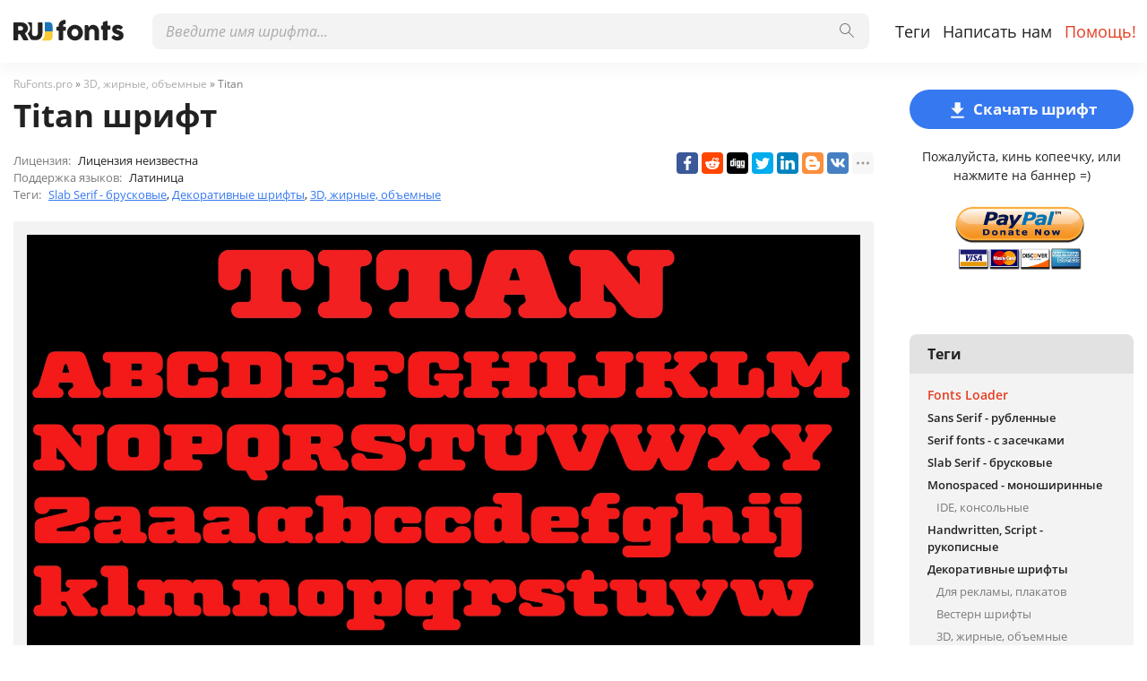

--- FILE ---
content_type: text/html; charset=utf-8
request_url: https://rufonts.pro/shrift/titan
body_size: 12280
content:
<!DOCTYPE html>
<html xmlns:og="http://ogp.me/ns#" xmlns:fb="https://www.facebook.com/2008/fbml" lang="ru"
xml:lang="ru">
<head>
<title>Titan шрифт | скачать бесплатно для WEB</title>
<meta name="description" content="Бесплатно скачать шрифт Titan для MacOS, Windows, Sketch, Figma, Photoshop и Web сайт. Во всех форматах (Titan woff2, Titan woff, Titan ttf, Titan eot). ">
<link rel="amphtml" href="https://rufonts.pro/shrift/amp/titan">
<!--OG Scheme-->
<meta property="og:site_name" content="RuFonts.pro" />
<meta property="og:type" content="website" />
<meta property="og:title" content="Titan шрифт | скачать бесплатно для WEB" />
<meta property="og:url" content="https://rufonts.pro/shrift/titan" />
<meta property="og:description" content="Бесплатно скачать шрифт Titan для MacOS, Windows, Sketch, Figma, Photoshop и Web сайт. Во всех форматах (Titan woff2, Titan woff, Titan ttf, Titan eot). " />
<meta property="og:image" content="/images/share.png" />
<!--/OG Scheme-->
<style>
@import url('/fonts/stylesheet.css');
:root {
    --grey1: rgba(34, 34, 34, .05);
    --grey2: rgba(34, 34, 34, .08);
    --body-color: #fff;
    --header-color: #fff;
    --orange1: #3678F0;
    --orange2: #E63C22;
    --colorButton: #F9F9F9;
    --color1: #222;
    --color2: #7a7a7a;
    --color3: #ababab;;
    --hoverBox: rgba(0,0,0,.05);
    --navBg: rgba(0,0,0,.9);
    --green1: #259208;
  }
* { margin: 0; padding: 0; outline: none; box-sizing: border-box}
img {border:0;}
body {background: var(--body-color); font:500 16px/1.5 'Open Sans', 'Roboto', Helvetica, Arial, sans-serif; color: var(--color1)}
.container { max-width:1346px; margin: 0 auto; padding: 0 15px; position: relative;}
ul {list-style:none;}
a {color: var(--orange1)} 
a:hover {text-decoration: underline; color:var(--orange2)}
a, button, .button-1, .scrollToTop {transition: all .15s ease-in-out;}
strong {font-weight: 600}

header {height: 70px; background: var(--header-color); position: fixed; left: 0; top: 0; right: 0; z-index: 5; box-shadow: 0px 8px 16px rgba(0, 0, 0, 0.04);}
.pad {height: 70px; margin-bottom: 30px;}
.logo {position: absolute; left: 15px; top: 22px; height: 26px; width: auto}
#main-nav {position: absolute; left: 140px; top: 0; right: 0}
.nav-list {position: absolute; top: 15px; right: 5px;}
.nav-list li {float: left;}
.nav-list li a {line-height: 40px; font-size: 18px; display: block; padding: 0 7px; color: var(--color1); font-weight: 400; text-decoration: none}
.nav-list li a:hover {color: var(--orange1); text-decoration: none;}
.nav-list li a.active {color: var(--orange2);}

.scrollToTop {position: fixed; right: 50px; bottom: 50px; z-index: 5; border-radius: 8px; width: 40px; height: 40px;  background: var(--color3); text-align: center; padding-top: 4px; display: none; cursor: pointer;}
.scrollToTop svg {width: 20px; height: 35px; fill:#fff}
.scrollToTop:hover {background: var(--color2);}

.burger-menu {position:absolute; left:10px; top:12px; width: 30px; height: 40px; cursor: pointer; display:none;}
.burger {position: absolute; background: var(--color2); width: 100%; height: 5px; top: 50%; right: 0; margin-top: -5px; opacity: 1; border-radius:5px;}
.burger::before {position: absolute; background: var(--color2); width: 30px; height: 5px; top: 10px; content: ""; display: block; border-radius:5px;}
.burger::after {position: absolute; background: var(--color2);  width: 30px; height: 5px; bottom: 10px; content: ""; display: block; border-radius:5px;}
.burger::after, .burger::before, .burger { transition: all .3s ease-in-out;}
.menu-on .burger::after{ transform: rotate(-45deg); -webkit-transform: rotate(-45deg); bottom: 0; background:var(--orange1);}
.menu-on .burger::before{ transform: rotate(45deg); -webkit-transform: rotate(45deg); top: 0; background:var(--orange1);}
.menu-on .burger {background: rgba(111,111,111,.0);}

/*Search*/
.main-search {position: absolute; top: 15px; left: 30px; right: 310px;}
.search-input {position: relative;}
.search-input>input { height: 40px; font:16px 'Open Sans', Arial, Helvetica, sans-serif; transition: background .15s ease-in-out; border: 0; background: var(--grey1); color: var(--color1);  display: block; width: 100%; padding: 0 55px 0 15px;  border-radius: 8px;}
.search-input>button {width: 50px; height: 40px; position: absolute; right: 0; top: 0; padding: 0; border: 0; cursor: pointer; background: none;}
.search-input>button svg {transition: all .15s ease-in-out; width: 16px; height: 16px; opacity: .6;}
.search-input>button:hover svg { opacity: 1;}
.search-input>input:focus { background: var(--grey2);}
.search-drop-list {position: absolute; left: 0; right: 0; top: 100%; background: #fff; border:1px solid var(--grey2); box-shadow: 0px 5px 5px 0px rgba(0,0,0,0.3);
   padding: 10px 0; display: none; border-radius: 8px;}
.search-drop-list li a {padding: 5px 15px; display: block; font-size: 16px; color: var(--color1); text-decoration: none;}
.search-drop-list li a:hover { color: var(--orange1); text-decoration: none;}
.search-input>input::placeholder {color: var(--color3); font-style: italic;}
.search-input>input::-webkit-input-placeholder {color: var(--color3); font-style: italic;}
.search-input>input::-ms-input-placeholder {color: var(--color3); font-style: italic;}

h1, .h1 {font-size: 32px; margin-bottom: 30px; line-height: 1.2}
h2, .h2 {font-size: 28px; margin-bottom: 30px;}
h3, .h3 {font-size: 24px; margin-bottom: 20px;}
h4, .h4 {font-size: 20px; margin-bottom: 20px;}
h5, .h5 {font-size: 16px; margin-bottom: 20px;}
.main-txt p { margin-bottom: 10px; font-size: 14px}

/*Main*/
.left {float: left; width: calc(100% - 250px); padding-right: 40px;}
.right {width: 250px; float: left;}
.pr-box {margin:0 0 30px 0; text-align: center;}
.box {margin-bottom: 30px;}

footer {background: var(--grey1);  padding: 30px 0; margin-top: 60px;}
.footer-txt p {margin-bottom: 15px; font-weight: 600;}
.footer-txt div {color: var(--color2); line-height: 1.2; font-size: 13px; max-width: 550px}
.footer-soc {position: absolute; right: 15px; top: 0px; text-align: center;  width: 250px;}
.footer-soc>p {margin-bottom: 15px; font-weight: 600; font-size: 14px;}
.footer-soc ul {text-align: left;}

.fonts-grid-wrap { overflow: hidden; margin: -7.5px -15px 30px -15px;}
.fonts-grid {font-size: 0; margin: 0 -7.5px;}
.font-box {width: 33.33%; display: inline-block; vertical-align: top; font-size: 15px; padding: 7.5px; transition: color .15s ease-in-out;}
.font-box-in {padding: 15px; border-radius: 4px; transition: background .15s ease-in-out; cursor: pointer;}
.font-box-in p {font-size: 16px;}
.font-box-in p a {position: relative; display: block; color: var(--color2); font-weight: 600; text-decoration: none}
.font-box-desc {color: var(--color3); margin-bottom: 10px; font-size: 13px;}
.font-box-in p a svg {width: 14px; height: 14px; position: absolute; right: 0; top: 5px; fill:var(--orange1)}
.font-box-in:hover p a {text-decoration: none; color:var(--color1);}
.font-box-in:hover .font-box-desc {color:var(--color2);}
.font-box-in:hover, .font-box-in.active {background: var(--hoverBox)}

.font-box-preview {margin: 0 -10px;}
.font-box-preview textarea {font-family: 'Source Sans Pro', Helvetica, Arial, sans-serif; color: var(--color1); border: 0; width: 100%; height: 64px; background: none; border: 0; font-size: 24px; line-height: 32px; resize: none; padding: 0 10px; overflow: hidden;}
.font-box-preview textarea::placeholder {color: var(--color1)}
.font-box-preview textarea::-webkit-input-placeholder {color: var(--color1)}
.font-box-preview textarea::-ms-input-placeholder {color: var(--color1)}

.button-wrap {text-align: center}
.button-1 {display: inline-block; height: 44px; line-height: 44px; padding: 0 15px; border: 0; cursor: pointer; background: var(--orange1); text-decoration: none; color: var(--colorButton); border-radius: 22px; font-size: 17px; font-weight: 700;}
.button-1:hover {background: var(--orange2);  text-decoration: none; color: var(--colorButton)}

.button-2 {display: inline-block; height: 45px; line-height: 41px; padding: 0 20px; border: 2px solid var(--orange1); cursor: pointer; background: none; text-decoration: none; color: var(--orange1); border-radius: 20px; font-size: 16px; font-weight: 600;}
.button-2:hover { border-color:var(--orange2);  background: var(--orange2); color: var(--colorButton); text-decoration: none;}

.suggest-button-popup {display: block; margin-bottom: 30px; text-align: center;}
.suggest-button-popup span {font-weight: 600;}
.container:after {content: ''; display: block; clear: both; height: 0; overflow: hidden; font-size: 0;}

/*Popups*/
.popup {position: fixed; left: 0; top: 0; right: 0; bottom: 0; z-index: 10; display: none;}
.popup-in {position: absolute; left: 0; top: 0; right: 0; bottom: 0; overflow: auto;}
.popup-table {display: table; width: 100%; height: 100%;}
.popup-cell {display: table-cell; width: 100%; height: 100%; padding: 20px 10px; vertical-align: middle;}
.pop {padding:20px; background: var(--body-color); border-radius: 5px;  box-shadow: 2px 2px 5px 3px rgba(0,0,0,0.26); margin: 0 auto; position: relative;}
.pop-suggest {max-width: 450px;padding:20px 10px 30px 10px;}
.pop-header {font-size: 24px; font-weight: 500; text-align: center; margin-bottom: 20px;}
.pop-txt {font-size: 13px; text-align: center; margin-bottom: 20px;}
.close-popup {position: absolute; top: 15px; right: 15px;}
.close-popup svg {width: 17px; height: 17px; fill: var(--orange1); transition: all .15s ease-in-out}
.close-popup:hover svg {cursor: pointer; fill: var(--orange2)}
.sugest-button { width: 100%; max-width: 304px;}
.wrap {transition: filter .15s ease-in-out}
.for-body { overflow: hidden;}
.for-blur {filter: blur(7px);}
.propose-font-form {text-align: center; position: relative;}
.propose-font-form input, .propose-font-form textarea { max-width: 304px; transition: all .15s ease-in-out; width: 100%; display: block; margin: 0 auto 10px auto; height: 40px; padding: 0 10px; font:15px 'Source Sans Pro', Helvetica, Arial, sans-serif; color: var(--color1); background: var(--grey1); border: 0; border-radius: 8px;}
.propose-font-form textarea { padding: 10px; height: 100px; overflow: auto; resize: none}
.propose-font-form input:focus, .propose-font-form textarea:focus {background: var(--grey2);}
.for-google {width: 304px; margin: 0 auto 10px auto;}
.succesSuggest, .failSuggest {font-weight: 500; font-size: 16px; text-align: center; display: none;}
.succesSuggest {color: var(--green1)}
.failSuggest {color: #ff5252}
.form-loader {position: absolute; left: 0; top: -20px; right: 0; bottom: -20px; background: rgba(255,255,255,.5); display: none;}
.form-loader .loader {top: 30%; left: 50%; margin: -40px 0 0 -40px; position: absolute;}
.form-loader-on .form-loader {display: block;}

/*Font Page*/
.speedbar {font-size: 12px; color: var(--color2);  margin: -15px 0 5px 0}
.speedbar a {color: var(--color3); text-decoration: none}
.speedbar a:hover {color: var(--orange1); text-decoration: none;}
.loader {border: 7px solid var(--orange1); border-radius: 50%; border-top: 7px solid #fff; width: 60px; height: 60px; animation: spin 1s linear infinite; margin: 0 auto 20px auto; text-align: center; position: relative; z-index: 2;}
.loader-big {border: 10px solid var(--orange1); border-top: 10px solid var(--grey1); width: 90px; height: 90px; animation: spin 2s linear infinite;}

.font-h1 {font-size: 35px; margin-bottom: 20px;}
.font-weight-box { padding: 15px 60px 15px 15px; transition: background .15s ease-in-out; border-radius: 4px; position: relative; margin-bottom: 2px;}
.font-weight-header { color: var(--color2); font-weight: 600; margin-bottom: 10px;}
.font-weight-box input {background: none; height: 40px; border: 0; display: block; width: 100%; white-space: nowrap; text-overflow: ellipsis; overflow-x: hidden; font-size: 30px; color: var(--color1);}
.font-weight-box input::placeholder {color: var(--color1)}
.font-weight-box input::-webkit-input-placeholder {color: var(--color1)}
.font-weight-box input::-ms-input-placeholder {color: var(--color1)}
.font-weight-box:hover, .font-weight-box.active { background: var(--hoverBox)}
.font-download-wrap {position: absolute; top: 50%; right: 15px; margin-top: -20px}
.font-download-button svg {width: 23px; height: 23px; fill: var(--orange1)}
.font-download-button {border: 1px solid transparent; transition: all .3s ease-in-out; border-radius: 50%; width: 35px; height: 35px; text-align: center; padding-top: 4px; cursor: pointer;}
.font-weight-box:hover .font-download-button, .font-weight-box.active .font-download-button {border-color: var(--orange1)}
.font-download-button:hover {box-shadow: 0 0 5px 0 var(--orange1);}
.font-download-button-wrap {text-align: center; padding: 30px 0}

.font-foto-wrap {background: var(--grey1); border-radius: 4px; padding: 15px; margin-bottom: 30px;}
.fotorama__thumb-border {border-color: var(--orange1) !important}
.download-slide {margin-bottom: 30px; width: 100%; text-align: center;}
.download-slide svg {width: 25px; height: 25px; vertical-align: middle; margin-right: 5px; fill:var(--colorButton)}
.flash {box-shadow: 0 0 30px 0 var(--orange1)}
.right-box-donate {text-align: center; margin: -10px 0 20px 0;}
.right-box-donate p {margin-bottom: 10px; font-size: 14px;}
.right-box-donate input[type="image"] {width: 150px; height: auto}



.font-bar-wrap {border-top: 1px solid var(--color2); margin: 15px -15px 0 -15px; padding: 15px 15px 0 15px;}
.font-bar-wrap:after {content: ''; display: block; clear: both; height: 0; overflow: hidden;}
.font-bar-wrap ul {padding-top: 5px;}
.font-bar-wrap ul li {float: left; margin-right: 15px; font-size: 13px;}
.font-bar-wrap ul li svg { width: 15px; height: 20px; fill: var(--color3);}
.font-bar-wrap ul li.views-icon svg { width: 18px;}
.font-bar-wrap ul li.downloads-icon svg {width: 20px;}
.font-bar-wrap ul li span {vertical-align: middle; display: inline-block; margin-right: 8px; padding-top: 2px;}
.font-bar-wrap ul li i {font-style: normal;}
.font-bar-wrap ul li.downloads-icon span {padding-top: 3px; margin-right: 3px;}

.rait-font {float: right; position: relative;}
.rait-font>* {float: left;}
.rait-font svg {width: 20px; height: 20px; fill: var(--color3);}
.dislike {transform: rotate(180deg)}
.like, .dislike {cursor: pointer;}
.like:hover svg, .dislike svg:hover {fill: var(--orange1);}
#rait-indicator {padding: 3px 10px 0 10px; font-weight: 600; font-size: 13px;}
.negative-rait { color: lightcoral}
.positive-rait { color: var(--orange1)}

.thanks-popup {position: fixed; z-index: 666; width: 250px; padding: 15px; text-align: center; left: 50%; top: 50%; margin-left: -125px; background: rgba(230, 60, 34, .8); border-radius: 5px; font-size: 18px;  display: none; color: #fff}

.rait-font-inactive svg, .rait-font-inactive .like:hover svg, .rait-font-inactive .dislike svg:hover {fill: var(--color3);}
.rait-font-inactive .like, .rait-font-inactive .dislike {cursor: default;}
.rait-font-inactive:after {display: block; content: ''; position: absolute; left: 0; top: 0; right: 0; bottom: 0}

.pop-download {max-width: 768px;}
.pop-download .pop-header { font-size: 25px; margin-bottom: 30px;}
.pop-download-box-wrap {display: flex; margin: 0 -20px;}
.pop-download-box {width: 50%; min-height: 50px; text-align: center; padding: 0 20px;}
.pop-download-box:first-child {border-left: 1px solid var(--color3); order: 2}

.pop-download-box h6 {font-size: 16px; font-weight: 600; margin-bottom: 15px;}
.download-popup-donate input[type="image"] {width: 150px; height: auto}
.pop-download {padding: 30px 20px;}
.pop-download-please {font-size: 14px; margin-bottom: 30px;}
.pop-download-please a {border-bottom: 1px dashed var(--orange1); text-decoration: none}
.pop-download-please a:hover {text-decoration: none;}
.download-share-buttons ul {text-align: left}
.download-share-buttons-no {font-size: 12px; color: var(--color1); margin: 10px 0 20px 0; min-height: 18px;}
.download-share-buttons-no span { border-bottom: 1px dashed var(--color1); cursor: pointer}
.download-share-buttons-no span:hover {color: var(--orange1); border-color: var(--orange1)}
/*
.ya-share2__popup { background: var(--headerColor2) !important; border: 1px solid var(--headerColor1) !important; border-radius: 4px;}
.ya-share2__title {color: var(--orange1) !important}
.ya-share2__popup_direction_top {box-shadow: 0 0 20px 0 rgba(0,0,0,0.7);}
.ya-share2__icon_more:before {color: var(--orange1) !important}
.ya-share2__icon_more, .ya-share2__icon_total-counter { background-color: var(--headerColor2) !important; border: 1px solid var(--headerColor1) !important;}
*/
.download-buttons-list {position: relative; margin-top: 10px;}
.download-buttons-list ul {display: flex; justify-content: center}
.download-buttons-list li a {display: block; border-radius: 4px; background: var(--orange1); color: #fff; text-decoration: none; line-height: 25px; width: 50px; margin: 0 2.5px; font-weight: 700; font-size: 12px;}
.download-buttons-list li a:hover {text-decoration: none; background: var(--orange2)}
.pop-download-please2 {margin-bottom: 20px;}
.or {margin: 10px 0; font-size: 18px;}
.web {width: 215px;}
.cat img { width: 100px; height: auto;}
.cat {margin: -20px 0 0 0; opacity: .7;}
.download-buttons-list-hide:after {content:''; display: block; position: absolute; left: 0; top: 0; right: 0; bottom: 0; background: var(--body-color); opacity: .7}
.donate-page-txt {margin-top: -10px;}
.donatePage-paypal input[type="image"] {width: 150px; height: auto}
.donatePage-paypal {margin-top: 15px;}
.donate-page-txt h2 {margin-bottom: 10px;}


/*Download Page*/
.h2-download-page { color: var(--color2); font-size: 18px;}
.font-h1-download-page {margin-bottom: 30px;}
.pr-box2 {margin-bottom: 50px;}
.pr-box3 {margin-top: 50px;}
.pr-box4 { margin: 30px 0}
.download-button-wrap {position: relative}
.download-button-wrap-hide:after {content: ''; display: block; position: absolute; left: 0; top: 0; right: 0; bottom: 0; background: var(--body-color); opacity: .7}
.download-share-box {display: none;}
.download-loader {height: 90px; margin: 30px 0; position: relative}
.download-loader p {text-align: center; line-height: 87px; font-size: 35px; position: absolute; left: 0; right: 0; top: 0; font-weight: 600;}

/*Cats box*/
.cats-box { background: var(--grey1); border-radius: 8px; font-size: 14px; padding-bottom: 20px;}
.cats-box a {color: var(--color1); display: block; padding: 3px 20px; text-decoration: none}
.cats-box a:hover { color: var(--orange2); text-decoration: underline}
.cats-box h3 {padding: 10px 20px; font-size: 16px; background: var(--grey2); border-radius: 8px 8px 0 0; margin: 0 0 10px 0;}
.subcat a {padding-left: 30px; font-size: 13px; color: var(--color2)}
.maincat a { font-size: 13px;}
.maincat strong {font-weight: 600;}
.selectric-init {display: none;}
.select-area {font-size: 0; margin-bottom: 30px; position: relative;}
.select-wrap { display: inline-block; vertical-align: middle; margin-right: 20px; width: 200px;}
.select-wrap1 {width: 120px}
.select-wrap2 {width: 170px;}
.select-wrap3 {width: 150px;}

.noFont, .noResult {text-align: center; padding: 50px 0; font-size: 20px;}
.label-for-loading {text-align: center; display: none; position: relative}
.opacity {opacity: .6;}
.more-over button { opacity: .6}
.more-over:after { content: ''; display: block; left: 0; top: 0; right: 0; bottom: 0; z-index: 1; position: absolute;}

.showed {position: absolute; right: 0; top: 10px; font-size: 15px;}
.cat-loader {position: fixed; z-index: 999; left: 50%; top: 50%; margin-top: -40px; margin-left: calc(-40px - 120px - 20px); display: none}
.showed i {font-style: normal; color: var(--orange1)}

.font-desc-box {margin-bottom: 20px; font-size: 13px; position: relative; padding-right: 250px;}
.font-desc-box>ul li span {color: var(--color2); margin-right: 5px;}
.share-box-right { position: absolute; top: 0; right: 0}

.thumbs { margin: 0 -15px; font-size: 0}
.thumb {width: 25%; padding: 0 15px 30px 15px; display: inline-block; vertical-align: top; font-size: 15px;}
.thumb a {display: block; text-decoration: none; font-size: 13px;}
.thumb a span {display: block; padding-bottom: 50%; background-position: center; background-size: cover; margin-bottom: 5px; border-radius: 4px}
.thumb-main { font-weight: 700;}

article p { margin-bottom: 10px; font-size: 16px;}
.color1 {color: var(--color2)}
.article-img {margin-bottom: 10px; max-width: 700px;}
.article-img img {width: auto; height: auto; max-width: 100%;}
.for-anc { height: 0; position: relative; font-size: 0;}
.for-anc a { position: absolute; left: 0; top: -80px; }

.comments-wrap {background: var(--grey1); border: 1px solid var(--grey2); border-radius: 3px; padding: 15px 7px; margin-top: 30px;}
.comments-wrap h3 {padding: 0 0 0 8px;}

.how-to-install {text-align: center;}

.ym-small>* {display: block; margin: 10px auto 0 auto}
.ym-big>* {display: block;}

.thanks-img {width: auto; height: auto; max-width: 100%; margin: 30px 0}
.cat-x {display: none}
.cat-z {margin-top: 20px;}

@keyframes spin {
  0% { transform: rotate(0deg);}
  100% { transform: rotate(360deg);}
}

@media (max-width: 1346px) {
  .cat-loader { margin-left: calc(-40px - 120px - 10px)}
  .thumb {width: 33.33%}
}

@media (max-width: 979px) {
  .logo {top: 11px; left: 55px; height: 26px;}
  .burger-menu {top: 6px; display: block;}
  header {height: 48px;}
  .pad {height: 48px;}
  #main-nav {position: fixed; top:48px; left:0; bottom:0; width:0; overflow: hidden; background: var(--navBg); transition: all .2s ease-in-out;}
  .nav-list { position: static;}
  .nav-list>li>a {line-height: normal; font-size:18px; text-transform: uppercase; color: var(--colorButton); padding:0; font-weight:400; height: auto; display: inline-block;}
  .nav-list>li {margin-bottom: 10px; float:none;}
  #main-nav.nav-on {width: 250px; overflow: visible;}
  .nav-list>li>a:hover, header nav>ul>li:hover>a {background: none; }
  .header-search-wrap {width: auto; top: 10px; right: 10px; left: 10px; z-index: 2;}
  .main-search {width: 100%; position: relative; right: auto; top: auto; left: auto; margin-bottom: 15px;}
  #main-nav>div {width: 100%; padding: 15px; overflow: hidden; height: 100%}
  .search-input>button {width: 50px;}
  .search-input>input {font-size: 13px;}
  .search-input>input, .search-input>input:focus { background: #fff;}

  .left {width:100%; padding-right: 0}
  .right { display: none;}

  .cat-loader { margin-left:-40px}

  footer {text-align: center;}
  .footer-soc {position: static; margin: 15px auto 0 auto}
  .footer-txt div {max-width: 100%}
}

@media (max-width: 767px) {
  .font-box {width: 50%;}
  
  h1, .font-h1-download-page {font-size: 28px;}
  h2 {font-size: 24px;}

  .main-txt p {font-size: 13px;}
  .cat-x {display: block;}
  .cat-z {display: none;}
.font-desc-box { padding-right: 0;}
.font-desc-box>ul li span {color: var(--color2); margin-right: 5px;}
.share-box-right { position: static; margin-top: 10px;}
.thumb {width: 50%}

.select-wrap {width: 100% !important; margin-bottom: 10px;}
.showed {position: static;}

.scrollToTop {right: 20px; bottom: 20px;}

.font-h1 {font-size: 25px; }
}

@media (max-width: 568px) {
  .font-box {width: 100%;}
  .footer-txt div br {display: none;}

  .pop-download-box:first-child {border: none; margin-bottom: 30px;}
  .pop-download-box-wrap {display: block;}
  .pop-download-box {width: 100%;}
  .thumb a span {display: none;}
  .thumb {padding-bottom: 10px;}
}

@media (max-width: 480px) {
  .thumb {width: 100%}
}


</style>
<!--Favicon-->
<link rel="apple-touch-icon" sizes="180x180" href="/images/favicon/apple-touch-icon.png">
<link rel="icon" type="image/png" sizes="32x32" href="/images/favicon/favicon-32x32.png">
<link rel="icon" type="image/png" sizes="16x16" href="/images/favicon/favicon-16x16.png">
<link rel="manifest" href="/images/favicon/site.webmanifest">
<link rel="mask-icon" href="/images/favicon/safari-pinned-tab.svg" color="#000000">
<meta name="msapplication-TileColor" content="#000000">
<meta name="theme-color" content="#000">
<!--Favicon-->
<link rel="canonical" href="https://rufonts.pro/shrift/titan">
<meta name="viewport" content="width=device-width, initial-scale=1">
<meta name="google-site-verification" content="dxhfcUFknB6-Aj0oVACGGRrnFYgbWUGFS5Q3uqiwRDA" />
<meta name="yandex-verification" content="47da28a38fa8390e" />
<meta name='wmail-verification' content='f2e42c412c4f6e2ef8da09b6259b193e' />
<meta name="msvalidate.01" content="09CB4DB863892AE6C27711B39F2EB25C" />

<meta property="fb:app_id" content="1417287765088000" />
<style>
@font-face {
font-family: 'Titan Regular';
src: url('/fonts-files/660951ba7cb0922d6f6b500b/files/Titan-Regular.woff2') format('woff2'),
url('/fonts-files/660951ba7cb0922d6f6b500b/files/Titan-Regular.woff') format('woff'),
url('/fonts-files/660951ba7cb0922d6f6b500b/files/Titan-Regular.ttf') format('truetype');
font-weight: normal;
font-style: normal;
font-display: swap;
}
.font-Titan-Regular {
font-family: 'Titan Regular', sans-serif;
}

</style>
</head>
<body>
<div class="wrap" id="fontPage" data-id="660951ba7cb0922d6f6b500b" data-file-folder="fonts-files">
<header>
<div class="container">
<a href="/" title="Шрифты для всех проектов!"><img src="/images/logo_white.svg" alt="" class="logo"></a>
<div class="burger-menu">
<div class="burger"></div>
</div>
<nav id="main-nav">
<div>
<div class="main-search">
<form action="/search/" method="GET">
<div class="search-input"><input type="text" autocomplete="off" name="q" required=""
placeholder="Введите имя шрифта...">
<button type="submit">
<svg class="searchIcon">
<use xmlns:xlink="http://www.w3.org/1999/xlink"
xlink:href="/images/icons.svg#searchIcon"></use>
</svg></button></div>
<div class="search-drop-list">
<ul></ul>
</div>
</form>
</div>
<ul class="nav-list">
<li><a href="/tags" title="Полный лист тегов шрифтов">Теги</a></li>
<li><a href="/feedback" title="Связаться с нами">Написать нам</a></li>
<li><a href="/help" title="Помогите, по возможности :)" class="active">Помощь!</a></li>
</ul>
</div>
</nav>
</div>
</header>
<div class="pad"></div>
<div class="container">
<div class="left">
<div class="speedbar">
<span itemscope="" itemtype="http://data-vocabulary.org/Breadcrumb"><a href="/" itemprop="url"><span
itemprop="title">RuFonts.pro</span></a></span> »
<span itemscope itemtype="http://data-vocabulary.org/Breadcrumb"><a
href="/tag/3d-volume-fonts" itemprop="url"><span
itemprop="title">
3D, жирные, объемные</span></a></span>
» Titan</div>
<h1 class="font-h1">Titan шрифт</h1>
<div class="font-desc-box">
<ul>
<li><span>Лицензия:</span> Лицензия неизвестна </li>
<li><span>Поддержка языков:</span>

Латиница
 </li>
<li><span>Теги:</span>


<a href="/tag/slab-serif" title="Брусковые, с засечкам шрифты">
Slab Serif - брусковые</a>,



<a href="/tag/decor" title="Шрифты для декоративного написания">
Декоративные шрифты</a>,



<a href="/tag/3d-volume-fonts" title="Объемные, жирные и 3D шрифты">
3D, жирные, объемные</a>

 </li>
</ul>
<div class="share-box-right"><div class="ya-share2" data-popup-direction="bottom" data-limit="7" data-lang="en" data-services="facebook,reddit,digg,twitter,linkedin,blogger,vkontakte,odnoklassniki,moimir,collections,lj,tumblr,viber,whatsapp,skype,telegram,gplus"></div></div>
</div>
<div class="font-foto-wrap">
<div class="fotorama" data-nav="thumbs" data-width="100%">
<img src="/images-files/660951ba7cb0922d6f6b500b/w1_iaunMCW0.jpg"
alt="Titan" />



</div>
<div class="font-bar-wrap">
<ul>
<li><span><svg>
<use xmlns:xlink="http://www.w3.org/1999/xlink"
xlink:href="/images/icons.svg#icon-date"></use>
</svg></span><i>31.03.2024</i></li>
<li class="views-icon"><span><svg>
<use xmlns:xlink="http://www.w3.org/1999/xlink"
xlink:href="/images/icons.svg#icon-view"></use>
</svg></span><i>95</i></li>
<li class="downloads-icon"><span><svg>
<use xmlns:xlink="http://www.w3.org/1999/xlink"
xlink:href="/images/icons.svg#downloadIcon2"></use>
</svg></span><i>1</i></li>
</ul>
<div class="rait-font rait-font-inactive">
<div class="like" id="voteYes" data-url="660951ba7cb0922d6f6b500b/yes"><svg>
<use xmlns:xlink="http://www.w3.org/1999/xlink"
xlink:href="/images/icons.svg#like-icon"></use>
</svg>
</div>
<div id="rait-indicator">0</div>
<div class="dislike" id="voteNo" data-url="660951ba7cb0922d6f6b500b/no"><svg>
<use xmlns:xlink="http://www.w3.org/1999/xlink"
xlink:href="/images/icons.svg#like-icon"></use>
</svg>
</div>
</div>
</div>
</div>
<div class="pr-box4">

</div>


<div class="font-weight-box-wrap">

<div class="font-weight-box">
<input style="" class="font-Titan-Regular"
placeholder="Titan Regular">
<div class="font-download-wrap">
<div class="font-download-button downloads-label" data-file="Titan-Regular"
data-name="Titan Regular"
data-web-title="Скачать и установить Titan Regular шрифт для WEB проекта."
data-web-download='download-for-web'><svg>
<use xmlns:xlink="http://www.w3.org/1999/xlink"
xlink:href="/images/icons.svg#downloadIcon2"></use>
</svg></div>
</div>
</div>

<div class="font-download-button-wrap"><a href="/shrift/download/660951ba7cb0922d6f6b500b"
title="Скачать всё семейство шрифта Titan" target="_blank"
class="button-2 downloads-label">Скачать Titan</a></div>
<div class="how-to-install"><strong>Как установить шрифт в:</strong><br>
<a href="/article/kak-ustanovit-shrift#windows" target="_blank" title="Установить шрифт в Windows">Windows</a>,
<a href="/article/kak-ustanovit-shrift#macos" target="_blank" title="Установить шрифт в MacOS">MacOS</a>,
<a href="/article/kak-ustanovit-shrift#linux" target="_blank" title="Установить шрифт в Linux">Linux</a>,
<a href="/article/kak-ustanovit-shrift#programs" target="_blank" title="Установить шрифт в Photoshop, Figma, Sketch, Adobe InDesign и другие графические приложения.">Photoshop</a>,
<a href="/article/kak-ustanovit-shrift#web" target="_blank" title="Установить шрифт на свой сайт.">WEB site</a>
</div>
</div>

<div class="pr-box4">

</div>
<div class="comments-wrap">
<h3>Комментарии</h3>
<div id="fb-root"></div>
<script async defer crossorigin="anonymous"
src="https://connect.facebook.net/ru_RU/sdk.js#xfbml=1&version=v3.3"></script>
<div class="fb-comments" data-href="https://rufonts.pro/shrift/titan" data-colorscheme="light" data-width="100%"
data-numposts="20"></div>
</div>
</div>
<div class="right">
<div class="button-1 download-slide"><span><svg>
<use xmlns:xlink="http://www.w3.org/1999/xlink"
xlink:href="/images/icons.svg#downloadIcon2"></use>
</svg></span>Скачать шрифт</div>
<div class="right-box-donate">
<p>Пожалуйста, кинь копеечку, или нажмите на баннер =)</p>
<form action="https://www.paypal.com/cgi-bin/webscr" method="post" target="_top">
<input type="hidden" name="cmd" value="_donations" />
<input type="hidden" name="business" value="ZZHN26PYHVF9Q" />
<input type="hidden" name="item_name" value="На сервер, новые шрифты, пиво и кошачий корм =)" />
<input type="hidden" name="currency_code" value="USD" />
<input type="hidden" name="amount" value="5" />
<input type="image" src="https://rufonts.pro/images/pay.png" border="0" name="submit" title="PayPal - The safer, easier way to pay online!" alt="Donate with PayPal button" />
<img alt="" border="0" src="https://www.paypal.com/en_AU/i/scr/pixel.gif" width="1" height="1" />
</form>
<div class="ym-small"><iframe src="https://yoomoney.ru/quickpay/button-widget?targets=%D0%9D%D0%B0%20%D1%81%D0%B5%D1%80%D0%B2%D0%B5%D1%80%2C%20%D0%BD%D0%BE%D0%B2%D1%8B%D0%B5%20%D1%88%D1%80%D0%B8%D1%84%D1%82%D1%8B%2C%20%D0%BF%D0%B8%D0%B2%D0%BE%20%D0%B8%20%D0%BA%D0%BE%D1%88%D0%B0%D1%87%D0%B8%D0%B9%20%D0%BA%D0%BE%D1%80%D0%BC%20%3D)&default-sum=149&button-text=14&yamoney-payment-type=on&button-size=s&button-color=orange&successURL=https%3A%2F%2Frufonts.pro%2Fthanks&quickpay=small&account=410014499714023&" width="155" height="25" frameborder="0" allowtransparency="true" scrolling="no"></iframe>
</div>
</div>
<div class="pr-box">

</div>
<div class="cats-box">
<h3>Теги</h3>
<ul>
<li><a href="https://fontsloader.com" target="_blank" title="Огромная коллекция платных и бесплатных шрифтов для WEB." style="color: var(--orange2);"><strong>Fonts Loader</strong></a></li>


<li class="maincat"><a href="/tag/sans-serif" title="Гротески, рубленные шрифты без засечек"><strong>
Sans Serif - рубленные</strong></a></li>



<li class="maincat"><a href="/tag/serif" title="Антиквы, с засечками шрифты"><strong>
Serif fonts - с засечками</strong></a></li>



<li class="maincat"><a href="/tag/slab-serif" title="Брусковые, с засечкам шрифты"><strong>
Slab Serif - брусковые</strong></a></li>



<li class="maincat"><a href="/tag/monospaced" title="С фиксированной шириной, моноширинные шрифты"><strong>
Monospaced - моноширинные</strong></a></li>



<li class="subcat"><a href="/tag/ide-console" title="Для IDE, консолей, программирования.">
IDE, консольные</a></li>



<li class="maincat"><a href="/tag/handwritten-calligraphic" title="Рукописные и каллиграфические шрифты"><strong>
Handwritten, Script - рукописные</strong></a></li>



<li class="maincat"><a href="/tag/decor" title="Шрифты для декоративного написания"><strong>
Декоративные шрифты</strong></a></li>



<li class="subcat"><a href="/tag/posters-advertisement" title="Шрифты для промоакций, плакатов, рекламы и баннеров.">
Для рекламы, плакатов</a></li>



<li class="subcat"><a href="/tag/western-old-american" title="Вестерн и старые американские шрифты">
Вестерн шрифты</a></li>



<li class="subcat"><a href="/tag/3d-volume-fonts" title="Объемные, жирные и 3D шрифты">
3D, жирные, объемные</a></li>



<li class="subcat"><a href="/tag/brush-fonts" title="Похожи на шрифты кисти">
Кисть</a></li>



<li class="subcat"><a href="/tag/graffiti-wall-fonts" title="Шрифты для настенной живописи и Граффити">
Граффити</a></li>



<li class="subcat"><a href="/tag/tehno-lcd" title="Цифровые, LCD, компьютерные шрифты">
Техно, LCD, компьютерные</a></li>



<li class="subcat"><a href="/tag/comic-cartoon-fancy" title="Мультяшные, комические и причудливые шрифты">
Мультяшные и комические</a></li>



<li class="subcat"><a href="/tag/pixel-digital" title="Пиксельные, растровые и цифровые шрифты">
Пиксельные, цифровые </a></li>



<li class="subcat"><a href="/tag/barcodes" title="Шрифты для штрихкодов">
Штрихкоды</a></li>



<li class="subcat"><a href="/tag/outline" title="Все контурные шрифты">
Контурные</a></li>



<li class="subcat"><a href="/tag/horror-scary" title="Ужасные, страшные и кровавые шрифты">
Страшные и кровавые</a></li>



<li class="subcat"><a href="/tag/vintage-retro-old" title="Старые, винтажные шрифты">
Ретро, винтажные, старые</a></li>



<li class="subcat"><a href="/tag/fairytale" title="Сказочные, &#34;мимишные&#34; шрифты">
Сказочные</a></li>



<li><a href="/tag/icons" title="Иконочные шрифты и шрифты с орнаментом">
Иконочные шрифты</a></li>



<li><a href="/tag/display-headlines" title="Шрифты для заголовков, жирные, высокие">
Заглавные, Display, жирные</a></li>



<li><a href="/tag/google-fonts" title="Шрифты с &#34;Google Fonts&#34; для бесплатного использования">
&#34;Google Fonts&#34; бесплатные</a></li>



<li><a href="/tag/gothic-old" title="Готические, старые, острые шрифты">
Готические</a></li>



<li><a href="/tag/rounded" title="Скругленные, загнутые, круглые шрифты">
Скругленные</a></li>



<li class="maincat"><a href="/tag/brands-corporate" title="Брендированные, шрифты разных фирм, корпораций"><strong>
Брендовые, фирменные, корпоративные</strong></a></li>



<li class="subcat"><a href="/tag/car-auto" title="Шрифты автобрендов">
Автомобильные</a></li>



<li class="subcat"><a href="/tag/IT-companies" title="Шрифты известных IT контор.">
IT корпорации</a></li>



<li><a href="/tag/lightweight-thin" title="Тонкие и легкие шрифты.">
Тонкие, легкие</a></li>



<li><a href="/tag/system-os" title="Системные шрифты известных ОС (Windows, MacOS, Android, Linux)">
Системные, операционные системы</a></li>



<li><a href="/tag/blackletter-medieval" title="Средневековые и старые шрифты">
Blackletter и средневековые</a></li>



<li><a href="/tag/awesome-elegant" title="Красивые, элегантные, изысканные шрифты">
Прекрасные, элегантные</a></li>



<li><a href="/tag/USSR" title="Шрифты времен СССР или похожей стилистики">
СССР</a></li>



<li><a href="/tag/east-asian" title="Шрифты азиатской и восточной стилистики">
Восточные, азиатские</a></li>



<li><a href="/tag/greek-antique" title="Шрифты античной, греческой стилистики">
Античные и греческие</a></li>



<li><a href="/tag/arabic" title="Арабские или похожие шрифты">
Арабские</a></li>



<li><a href="/tag/ukrainian" title="Шрифты от украинских дизайнеров или украинской стилистики">
Украинские</a></li>



<li><a href="/tag/old-cyrillic" title="Старославянские и старые кириллические шрифты">
Старославянские</a></li>



<li><a href="/tag/stencil" title="Трафаретные и армейские шрифты">
Трафаретные</a></li>



<li><a href="/tag/no-tag" title="Временно без категории">
Неотсортированные</a></li>


</ul>
</div>
<div class="pr-box4">

</div>
</div>
</div>
<div class="thanks-popup">
Спасибо за ваш голос!
</div>
<footer>
<div class="container">
<div class="footer-txt">
<p>2024 © RuFonts.pro</p>
<div>
        Все права на шрифты, выложенные на сайте, принадлежат их правообладателям.<br>
        Мы не продаем шрифты и, в большинстве случаев, не знаем где их купить.<br>
        По всем вопросам приобретения и использования шрифтов в своих проектах - обращайтесь к их правообладателям.<br>
        Если вы заметите ошибку на сайте, очень вас просим сообщить на <a href="mailto:globalfonts@yahoo.com">почту</a>.<br>
        <a href="/terms" title="Условия эксплуатации">Пользовательское Соглашение</a> &nbsp;&nbsp; <a href="/privacy-policy" title="политика конфиденциальности">политика конфиденциальности</a></div>
</div>
<div class="footer-soc">
<p>Пожалуйста, поделитесь ссылкой с друзьями, это очень поможет развитию этого проекта.</p>
<div class="ya-share2" data-popup-direction="top" data-limit="7" data-lang="en" data-services="facebook,reddit,digg,twitter,linkedin,blogger,vkontakte,odnoklassniki,moimir,collections,lj,tumblr,viber,whatsapp,skype,telegram,gplus"></div>
</div>
</div>
</footer>
</div>
<div class="scrollToTop"><svg>
<use xmlns:xlink="http://www.w3.org/1999/xlink"
xlink:href="/images/icons.svg#totop"></use>
</svg></div>
<div class="popup" id="addFontPopup">
<div class="popup-in">
<div class="popup-table">
<div class="popup-cell">
<div class="pop pop-suggest">
<div class="close-popup">
<svg>
<use xmlns:xlink="http://www.w3.org/1999/xlink" xlink:href="/images/icons.svg#closeIcon"></use>
</svg>
</div>
<h5 class="pop-header">
Предложить шрифт
</h5>
<p class="pop-txt">
Не можете найти нужный шрифт? Предложите эго нам! <br> Мы добавим эго. Если найдем, конечно :)
</p>
<div class="propose-font-form">
<div class="form-loader">
<div class="loader"></div>
</div>
<form target="_blank" method="post" action="/propose">
<div><input type="text" placeholder="Имя шрифта*" required name="nameFont"></div>
<div><input type="text" placeholder="Примерное расположение шрифта" name="whereFont"></div>
<div><textarea placeholder="Комментарий" maxlength="500" name="commFont"></textarea></div>
<div class="for-google">
<div class="g-recaptcha" data-theme="light" data-sitekey="6LcUNLUUAAAAAP3nih8aM2TO8x7GCZkET5GI1Wxs"></div>
</div>
<div><button class="button-1 sugest-button" type="submit">
Предложить</button></div>
</form>
</div>
<div class="succesSuggest">
Спасибо, Ваш запрос отправлен!
</div>
<div class="failSuggest">
Произошла неизвестная ошибка, кто знает почему. Пожалуйста, попробуйте еще раз позже.
</div>
</div>
</div>
</div>
</div>
</div>
<script src="//www.google.com/recaptcha/api.js?hl=ru" async defer></script>
<script>fontSlug = 'shrift';fontDopSlug=''</script>
<div class="popup" id="downloadPopup">
<div class="popup-in">
<div class="popup-table">
<div class="popup-cell">
<div class="pop pop-download">
<div class="close-popup">
<svg>
<use xmlns:xlink="http://www.w3.org/1999/xlink" xlink:href="/images/icons.svg#closeIcon"></use>
</svg>
</div>
<h5 class="pop-header">Скачать <span></span></h5>
<div class="pop-download-box-wrap">
<div class="pop-download-box">
<h6>Помогите проекту</h6>
<p class="pop-download-please">Чтобы помочь проекту, пожалуйста поделитесь ссылкой, кликните на баннер или сделайте пожертвование.<br><a href="/help" target="_blank">Я хочу помочь проекту!</a></p>
<div class="cat cat-x"><img alt="" src="/images/cat.png"></div>
<h6>Пожалуйста, кинь копеечку, или нажмите на баннер =)</h6>
<div class="download-popup-donate"><form action="https://www.paypal.com/cgi-bin/webscr" method="post" target="_top">
<input type="hidden" name="cmd" value="_donations" />
<input type="hidden" name="business" value="ZZHN26PYHVF9Q" />
<input type="hidden" name="item_name" value="На сервер, новые шрифты, пиво и кошачий корм =)" />
<input type="hidden" name="currency_code" value="USD" />
<input type="hidden" name="amount" value="5" />
<input type="image" src="https://rufonts.pro/images/pay.png" border="0" name="submit" title="PayPal - The safer, easier way to pay online!" alt="Donate with PayPal button" />
<img alt="" border="0" src="https://www.paypal.com/en_AU/i/scr/pixel.gif" width="1" height="1" />
</form></div>
<div class="ym-big"><iframe src="https://yoomoney.ru/quickpay/shop-widget?writer=seller&targets=%D0%9D%D0%B0%20%D1%81%D0%B5%D1%80%D0%B2%D0%B5%D1%80%2C%20%D0%BD%D0%BE%D0%B2%D1%8B%D0%B5%20%D1%88%D1%80%D0%B8%D1%84%D1%82%D1%8B%2C%20%D0%BF%D0%B8%D0%B2%D0%BE%20%D0%B8%20%D0%BA%D0%BE%D1%88%D0%B0%D1%87%D0%B8%D0%B9%20%D0%BA%D0%BE%D1%80%D0%BC%20%3D)&targets-hint=&default-sum=299&button-text=14&payment-type-choice=on&mobile-payment-type-choice=on&hint=&successURL=https%3A%2F%2Frufonts.pro%2Fthanks&quickpay=shop&account=410014499714023" width="100%" height="251" frameborder="0" allowtransparency="true" scrolling="no"></iframe></div>
</div>
<div class="pop-download-box">
<h6>Поделитесь ссылкой для загрузки:</h6>
<p class="pop-download-please pop-download-please2">Для активации кнопок загрузки,<br> пожалуйста поделитесь ссылкой.</p>
<div class="download-share-buttons"><div class="ya-share2" data-popup-direction="bottom" data-limit="7" data-lang="en" data-services="facebook,reddit,digg,twitter,linkedin,blogger,vkontakte,odnoklassniki,moimir,collections,lj,tumblr,viber,whatsapp,skype,telegram,gplus"></div></div>
<div class="download-share-buttons-no"><span>Слишком трудно, хочу просто скачать.</span></div>
<div class="download-buttons-list download-buttons-list-hide">
<ul>
<li class="ttf"><a href="" title="">TTF</a></li>
<li class="eot"><a href="" title="">EOT</a></li>
<li class="woff"><a href="" title="">WOFF</a></li>
<li class="woff2"><a href="" title="">WOFF2</a></li>
</ul>
</div>
<p class="or">ИЛИ</p>
<a href="" class="web button-1" target="_blank">WEB</a>
<div class="cat-z"><img alt="" src="/images/cat.png"></div>
</div>
</div>
</div>
</div>
</div>
</div>
</div>
<script src="//ajax.googleapis.com/ajax/libs/jquery/3.4.1/jquery.min.js"></script>
<script>window.jQuery || document.write('<script src="/js/plugins/jquery-3.4.1.js"><\/script>')</script>

<link href="/js/plugins/fotorama/fotorama.css" rel="stylesheet">
<script src="/js/plugins/fotorama/fotorama.js"></script>


<script src="/js/dist/js.js"></script>

<script async defer src="https://cdn.jsdelivr.net/npm/yandex-share2/share.js"></script>
<script type="text/javascript" > (function(m,e,t,r,i,k,a){m[i]=m[i]||function(){(m[i].a=m[i].a||[]).push(arguments)}; m[i].l=1*new Date();k=e.createElement(t),a=e.getElementsByTagName(t)[0],k.async=1,k.src=r,a.parentNode.insertBefore(k,a)}) (window, document, "script", "https://cdn.jsdelivr.net/npm/yandex-metrica-watch/tag.js", "ym"); ym(55085803, "init", { clickmap:true, trackLinks:true, accurateTrackBounce:true, webvisor:true }); </script> <noscript><div><img src="https://mc.yandex.ru/watch/55085803" style="position:absolute; left:-9999px;" alt="" /></div></noscript>
</body>
</html>

--- FILE ---
content_type: text/html; charset=utf-8
request_url: https://www.google.com/recaptcha/api2/anchor?ar=1&k=6LcUNLUUAAAAAP3nih8aM2TO8x7GCZkET5GI1Wxs&co=aHR0cHM6Ly9ydWZvbnRzLnBybzo0NDM.&hl=ru&v=PoyoqOPhxBO7pBk68S4YbpHZ&theme=light&size=normal&anchor-ms=20000&execute-ms=30000&cb=407uvdvgoudu
body_size: 49648
content:
<!DOCTYPE HTML><html dir="ltr" lang="ru"><head><meta http-equiv="Content-Type" content="text/html; charset=UTF-8">
<meta http-equiv="X-UA-Compatible" content="IE=edge">
<title>reCAPTCHA</title>
<style type="text/css">
/* cyrillic-ext */
@font-face {
  font-family: 'Roboto';
  font-style: normal;
  font-weight: 400;
  font-stretch: 100%;
  src: url(//fonts.gstatic.com/s/roboto/v48/KFO7CnqEu92Fr1ME7kSn66aGLdTylUAMa3GUBHMdazTgWw.woff2) format('woff2');
  unicode-range: U+0460-052F, U+1C80-1C8A, U+20B4, U+2DE0-2DFF, U+A640-A69F, U+FE2E-FE2F;
}
/* cyrillic */
@font-face {
  font-family: 'Roboto';
  font-style: normal;
  font-weight: 400;
  font-stretch: 100%;
  src: url(//fonts.gstatic.com/s/roboto/v48/KFO7CnqEu92Fr1ME7kSn66aGLdTylUAMa3iUBHMdazTgWw.woff2) format('woff2');
  unicode-range: U+0301, U+0400-045F, U+0490-0491, U+04B0-04B1, U+2116;
}
/* greek-ext */
@font-face {
  font-family: 'Roboto';
  font-style: normal;
  font-weight: 400;
  font-stretch: 100%;
  src: url(//fonts.gstatic.com/s/roboto/v48/KFO7CnqEu92Fr1ME7kSn66aGLdTylUAMa3CUBHMdazTgWw.woff2) format('woff2');
  unicode-range: U+1F00-1FFF;
}
/* greek */
@font-face {
  font-family: 'Roboto';
  font-style: normal;
  font-weight: 400;
  font-stretch: 100%;
  src: url(//fonts.gstatic.com/s/roboto/v48/KFO7CnqEu92Fr1ME7kSn66aGLdTylUAMa3-UBHMdazTgWw.woff2) format('woff2');
  unicode-range: U+0370-0377, U+037A-037F, U+0384-038A, U+038C, U+038E-03A1, U+03A3-03FF;
}
/* math */
@font-face {
  font-family: 'Roboto';
  font-style: normal;
  font-weight: 400;
  font-stretch: 100%;
  src: url(//fonts.gstatic.com/s/roboto/v48/KFO7CnqEu92Fr1ME7kSn66aGLdTylUAMawCUBHMdazTgWw.woff2) format('woff2');
  unicode-range: U+0302-0303, U+0305, U+0307-0308, U+0310, U+0312, U+0315, U+031A, U+0326-0327, U+032C, U+032F-0330, U+0332-0333, U+0338, U+033A, U+0346, U+034D, U+0391-03A1, U+03A3-03A9, U+03B1-03C9, U+03D1, U+03D5-03D6, U+03F0-03F1, U+03F4-03F5, U+2016-2017, U+2034-2038, U+203C, U+2040, U+2043, U+2047, U+2050, U+2057, U+205F, U+2070-2071, U+2074-208E, U+2090-209C, U+20D0-20DC, U+20E1, U+20E5-20EF, U+2100-2112, U+2114-2115, U+2117-2121, U+2123-214F, U+2190, U+2192, U+2194-21AE, U+21B0-21E5, U+21F1-21F2, U+21F4-2211, U+2213-2214, U+2216-22FF, U+2308-230B, U+2310, U+2319, U+231C-2321, U+2336-237A, U+237C, U+2395, U+239B-23B7, U+23D0, U+23DC-23E1, U+2474-2475, U+25AF, U+25B3, U+25B7, U+25BD, U+25C1, U+25CA, U+25CC, U+25FB, U+266D-266F, U+27C0-27FF, U+2900-2AFF, U+2B0E-2B11, U+2B30-2B4C, U+2BFE, U+3030, U+FF5B, U+FF5D, U+1D400-1D7FF, U+1EE00-1EEFF;
}
/* symbols */
@font-face {
  font-family: 'Roboto';
  font-style: normal;
  font-weight: 400;
  font-stretch: 100%;
  src: url(//fonts.gstatic.com/s/roboto/v48/KFO7CnqEu92Fr1ME7kSn66aGLdTylUAMaxKUBHMdazTgWw.woff2) format('woff2');
  unicode-range: U+0001-000C, U+000E-001F, U+007F-009F, U+20DD-20E0, U+20E2-20E4, U+2150-218F, U+2190, U+2192, U+2194-2199, U+21AF, U+21E6-21F0, U+21F3, U+2218-2219, U+2299, U+22C4-22C6, U+2300-243F, U+2440-244A, U+2460-24FF, U+25A0-27BF, U+2800-28FF, U+2921-2922, U+2981, U+29BF, U+29EB, U+2B00-2BFF, U+4DC0-4DFF, U+FFF9-FFFB, U+10140-1018E, U+10190-1019C, U+101A0, U+101D0-101FD, U+102E0-102FB, U+10E60-10E7E, U+1D2C0-1D2D3, U+1D2E0-1D37F, U+1F000-1F0FF, U+1F100-1F1AD, U+1F1E6-1F1FF, U+1F30D-1F30F, U+1F315, U+1F31C, U+1F31E, U+1F320-1F32C, U+1F336, U+1F378, U+1F37D, U+1F382, U+1F393-1F39F, U+1F3A7-1F3A8, U+1F3AC-1F3AF, U+1F3C2, U+1F3C4-1F3C6, U+1F3CA-1F3CE, U+1F3D4-1F3E0, U+1F3ED, U+1F3F1-1F3F3, U+1F3F5-1F3F7, U+1F408, U+1F415, U+1F41F, U+1F426, U+1F43F, U+1F441-1F442, U+1F444, U+1F446-1F449, U+1F44C-1F44E, U+1F453, U+1F46A, U+1F47D, U+1F4A3, U+1F4B0, U+1F4B3, U+1F4B9, U+1F4BB, U+1F4BF, U+1F4C8-1F4CB, U+1F4D6, U+1F4DA, U+1F4DF, U+1F4E3-1F4E6, U+1F4EA-1F4ED, U+1F4F7, U+1F4F9-1F4FB, U+1F4FD-1F4FE, U+1F503, U+1F507-1F50B, U+1F50D, U+1F512-1F513, U+1F53E-1F54A, U+1F54F-1F5FA, U+1F610, U+1F650-1F67F, U+1F687, U+1F68D, U+1F691, U+1F694, U+1F698, U+1F6AD, U+1F6B2, U+1F6B9-1F6BA, U+1F6BC, U+1F6C6-1F6CF, U+1F6D3-1F6D7, U+1F6E0-1F6EA, U+1F6F0-1F6F3, U+1F6F7-1F6FC, U+1F700-1F7FF, U+1F800-1F80B, U+1F810-1F847, U+1F850-1F859, U+1F860-1F887, U+1F890-1F8AD, U+1F8B0-1F8BB, U+1F8C0-1F8C1, U+1F900-1F90B, U+1F93B, U+1F946, U+1F984, U+1F996, U+1F9E9, U+1FA00-1FA6F, U+1FA70-1FA7C, U+1FA80-1FA89, U+1FA8F-1FAC6, U+1FACE-1FADC, U+1FADF-1FAE9, U+1FAF0-1FAF8, U+1FB00-1FBFF;
}
/* vietnamese */
@font-face {
  font-family: 'Roboto';
  font-style: normal;
  font-weight: 400;
  font-stretch: 100%;
  src: url(//fonts.gstatic.com/s/roboto/v48/KFO7CnqEu92Fr1ME7kSn66aGLdTylUAMa3OUBHMdazTgWw.woff2) format('woff2');
  unicode-range: U+0102-0103, U+0110-0111, U+0128-0129, U+0168-0169, U+01A0-01A1, U+01AF-01B0, U+0300-0301, U+0303-0304, U+0308-0309, U+0323, U+0329, U+1EA0-1EF9, U+20AB;
}
/* latin-ext */
@font-face {
  font-family: 'Roboto';
  font-style: normal;
  font-weight: 400;
  font-stretch: 100%;
  src: url(//fonts.gstatic.com/s/roboto/v48/KFO7CnqEu92Fr1ME7kSn66aGLdTylUAMa3KUBHMdazTgWw.woff2) format('woff2');
  unicode-range: U+0100-02BA, U+02BD-02C5, U+02C7-02CC, U+02CE-02D7, U+02DD-02FF, U+0304, U+0308, U+0329, U+1D00-1DBF, U+1E00-1E9F, U+1EF2-1EFF, U+2020, U+20A0-20AB, U+20AD-20C0, U+2113, U+2C60-2C7F, U+A720-A7FF;
}
/* latin */
@font-face {
  font-family: 'Roboto';
  font-style: normal;
  font-weight: 400;
  font-stretch: 100%;
  src: url(//fonts.gstatic.com/s/roboto/v48/KFO7CnqEu92Fr1ME7kSn66aGLdTylUAMa3yUBHMdazQ.woff2) format('woff2');
  unicode-range: U+0000-00FF, U+0131, U+0152-0153, U+02BB-02BC, U+02C6, U+02DA, U+02DC, U+0304, U+0308, U+0329, U+2000-206F, U+20AC, U+2122, U+2191, U+2193, U+2212, U+2215, U+FEFF, U+FFFD;
}
/* cyrillic-ext */
@font-face {
  font-family: 'Roboto';
  font-style: normal;
  font-weight: 500;
  font-stretch: 100%;
  src: url(//fonts.gstatic.com/s/roboto/v48/KFO7CnqEu92Fr1ME7kSn66aGLdTylUAMa3GUBHMdazTgWw.woff2) format('woff2');
  unicode-range: U+0460-052F, U+1C80-1C8A, U+20B4, U+2DE0-2DFF, U+A640-A69F, U+FE2E-FE2F;
}
/* cyrillic */
@font-face {
  font-family: 'Roboto';
  font-style: normal;
  font-weight: 500;
  font-stretch: 100%;
  src: url(//fonts.gstatic.com/s/roboto/v48/KFO7CnqEu92Fr1ME7kSn66aGLdTylUAMa3iUBHMdazTgWw.woff2) format('woff2');
  unicode-range: U+0301, U+0400-045F, U+0490-0491, U+04B0-04B1, U+2116;
}
/* greek-ext */
@font-face {
  font-family: 'Roboto';
  font-style: normal;
  font-weight: 500;
  font-stretch: 100%;
  src: url(//fonts.gstatic.com/s/roboto/v48/KFO7CnqEu92Fr1ME7kSn66aGLdTylUAMa3CUBHMdazTgWw.woff2) format('woff2');
  unicode-range: U+1F00-1FFF;
}
/* greek */
@font-face {
  font-family: 'Roboto';
  font-style: normal;
  font-weight: 500;
  font-stretch: 100%;
  src: url(//fonts.gstatic.com/s/roboto/v48/KFO7CnqEu92Fr1ME7kSn66aGLdTylUAMa3-UBHMdazTgWw.woff2) format('woff2');
  unicode-range: U+0370-0377, U+037A-037F, U+0384-038A, U+038C, U+038E-03A1, U+03A3-03FF;
}
/* math */
@font-face {
  font-family: 'Roboto';
  font-style: normal;
  font-weight: 500;
  font-stretch: 100%;
  src: url(//fonts.gstatic.com/s/roboto/v48/KFO7CnqEu92Fr1ME7kSn66aGLdTylUAMawCUBHMdazTgWw.woff2) format('woff2');
  unicode-range: U+0302-0303, U+0305, U+0307-0308, U+0310, U+0312, U+0315, U+031A, U+0326-0327, U+032C, U+032F-0330, U+0332-0333, U+0338, U+033A, U+0346, U+034D, U+0391-03A1, U+03A3-03A9, U+03B1-03C9, U+03D1, U+03D5-03D6, U+03F0-03F1, U+03F4-03F5, U+2016-2017, U+2034-2038, U+203C, U+2040, U+2043, U+2047, U+2050, U+2057, U+205F, U+2070-2071, U+2074-208E, U+2090-209C, U+20D0-20DC, U+20E1, U+20E5-20EF, U+2100-2112, U+2114-2115, U+2117-2121, U+2123-214F, U+2190, U+2192, U+2194-21AE, U+21B0-21E5, U+21F1-21F2, U+21F4-2211, U+2213-2214, U+2216-22FF, U+2308-230B, U+2310, U+2319, U+231C-2321, U+2336-237A, U+237C, U+2395, U+239B-23B7, U+23D0, U+23DC-23E1, U+2474-2475, U+25AF, U+25B3, U+25B7, U+25BD, U+25C1, U+25CA, U+25CC, U+25FB, U+266D-266F, U+27C0-27FF, U+2900-2AFF, U+2B0E-2B11, U+2B30-2B4C, U+2BFE, U+3030, U+FF5B, U+FF5D, U+1D400-1D7FF, U+1EE00-1EEFF;
}
/* symbols */
@font-face {
  font-family: 'Roboto';
  font-style: normal;
  font-weight: 500;
  font-stretch: 100%;
  src: url(//fonts.gstatic.com/s/roboto/v48/KFO7CnqEu92Fr1ME7kSn66aGLdTylUAMaxKUBHMdazTgWw.woff2) format('woff2');
  unicode-range: U+0001-000C, U+000E-001F, U+007F-009F, U+20DD-20E0, U+20E2-20E4, U+2150-218F, U+2190, U+2192, U+2194-2199, U+21AF, U+21E6-21F0, U+21F3, U+2218-2219, U+2299, U+22C4-22C6, U+2300-243F, U+2440-244A, U+2460-24FF, U+25A0-27BF, U+2800-28FF, U+2921-2922, U+2981, U+29BF, U+29EB, U+2B00-2BFF, U+4DC0-4DFF, U+FFF9-FFFB, U+10140-1018E, U+10190-1019C, U+101A0, U+101D0-101FD, U+102E0-102FB, U+10E60-10E7E, U+1D2C0-1D2D3, U+1D2E0-1D37F, U+1F000-1F0FF, U+1F100-1F1AD, U+1F1E6-1F1FF, U+1F30D-1F30F, U+1F315, U+1F31C, U+1F31E, U+1F320-1F32C, U+1F336, U+1F378, U+1F37D, U+1F382, U+1F393-1F39F, U+1F3A7-1F3A8, U+1F3AC-1F3AF, U+1F3C2, U+1F3C4-1F3C6, U+1F3CA-1F3CE, U+1F3D4-1F3E0, U+1F3ED, U+1F3F1-1F3F3, U+1F3F5-1F3F7, U+1F408, U+1F415, U+1F41F, U+1F426, U+1F43F, U+1F441-1F442, U+1F444, U+1F446-1F449, U+1F44C-1F44E, U+1F453, U+1F46A, U+1F47D, U+1F4A3, U+1F4B0, U+1F4B3, U+1F4B9, U+1F4BB, U+1F4BF, U+1F4C8-1F4CB, U+1F4D6, U+1F4DA, U+1F4DF, U+1F4E3-1F4E6, U+1F4EA-1F4ED, U+1F4F7, U+1F4F9-1F4FB, U+1F4FD-1F4FE, U+1F503, U+1F507-1F50B, U+1F50D, U+1F512-1F513, U+1F53E-1F54A, U+1F54F-1F5FA, U+1F610, U+1F650-1F67F, U+1F687, U+1F68D, U+1F691, U+1F694, U+1F698, U+1F6AD, U+1F6B2, U+1F6B9-1F6BA, U+1F6BC, U+1F6C6-1F6CF, U+1F6D3-1F6D7, U+1F6E0-1F6EA, U+1F6F0-1F6F3, U+1F6F7-1F6FC, U+1F700-1F7FF, U+1F800-1F80B, U+1F810-1F847, U+1F850-1F859, U+1F860-1F887, U+1F890-1F8AD, U+1F8B0-1F8BB, U+1F8C0-1F8C1, U+1F900-1F90B, U+1F93B, U+1F946, U+1F984, U+1F996, U+1F9E9, U+1FA00-1FA6F, U+1FA70-1FA7C, U+1FA80-1FA89, U+1FA8F-1FAC6, U+1FACE-1FADC, U+1FADF-1FAE9, U+1FAF0-1FAF8, U+1FB00-1FBFF;
}
/* vietnamese */
@font-face {
  font-family: 'Roboto';
  font-style: normal;
  font-weight: 500;
  font-stretch: 100%;
  src: url(//fonts.gstatic.com/s/roboto/v48/KFO7CnqEu92Fr1ME7kSn66aGLdTylUAMa3OUBHMdazTgWw.woff2) format('woff2');
  unicode-range: U+0102-0103, U+0110-0111, U+0128-0129, U+0168-0169, U+01A0-01A1, U+01AF-01B0, U+0300-0301, U+0303-0304, U+0308-0309, U+0323, U+0329, U+1EA0-1EF9, U+20AB;
}
/* latin-ext */
@font-face {
  font-family: 'Roboto';
  font-style: normal;
  font-weight: 500;
  font-stretch: 100%;
  src: url(//fonts.gstatic.com/s/roboto/v48/KFO7CnqEu92Fr1ME7kSn66aGLdTylUAMa3KUBHMdazTgWw.woff2) format('woff2');
  unicode-range: U+0100-02BA, U+02BD-02C5, U+02C7-02CC, U+02CE-02D7, U+02DD-02FF, U+0304, U+0308, U+0329, U+1D00-1DBF, U+1E00-1E9F, U+1EF2-1EFF, U+2020, U+20A0-20AB, U+20AD-20C0, U+2113, U+2C60-2C7F, U+A720-A7FF;
}
/* latin */
@font-face {
  font-family: 'Roboto';
  font-style: normal;
  font-weight: 500;
  font-stretch: 100%;
  src: url(//fonts.gstatic.com/s/roboto/v48/KFO7CnqEu92Fr1ME7kSn66aGLdTylUAMa3yUBHMdazQ.woff2) format('woff2');
  unicode-range: U+0000-00FF, U+0131, U+0152-0153, U+02BB-02BC, U+02C6, U+02DA, U+02DC, U+0304, U+0308, U+0329, U+2000-206F, U+20AC, U+2122, U+2191, U+2193, U+2212, U+2215, U+FEFF, U+FFFD;
}
/* cyrillic-ext */
@font-face {
  font-family: 'Roboto';
  font-style: normal;
  font-weight: 900;
  font-stretch: 100%;
  src: url(//fonts.gstatic.com/s/roboto/v48/KFO7CnqEu92Fr1ME7kSn66aGLdTylUAMa3GUBHMdazTgWw.woff2) format('woff2');
  unicode-range: U+0460-052F, U+1C80-1C8A, U+20B4, U+2DE0-2DFF, U+A640-A69F, U+FE2E-FE2F;
}
/* cyrillic */
@font-face {
  font-family: 'Roboto';
  font-style: normal;
  font-weight: 900;
  font-stretch: 100%;
  src: url(//fonts.gstatic.com/s/roboto/v48/KFO7CnqEu92Fr1ME7kSn66aGLdTylUAMa3iUBHMdazTgWw.woff2) format('woff2');
  unicode-range: U+0301, U+0400-045F, U+0490-0491, U+04B0-04B1, U+2116;
}
/* greek-ext */
@font-face {
  font-family: 'Roboto';
  font-style: normal;
  font-weight: 900;
  font-stretch: 100%;
  src: url(//fonts.gstatic.com/s/roboto/v48/KFO7CnqEu92Fr1ME7kSn66aGLdTylUAMa3CUBHMdazTgWw.woff2) format('woff2');
  unicode-range: U+1F00-1FFF;
}
/* greek */
@font-face {
  font-family: 'Roboto';
  font-style: normal;
  font-weight: 900;
  font-stretch: 100%;
  src: url(//fonts.gstatic.com/s/roboto/v48/KFO7CnqEu92Fr1ME7kSn66aGLdTylUAMa3-UBHMdazTgWw.woff2) format('woff2');
  unicode-range: U+0370-0377, U+037A-037F, U+0384-038A, U+038C, U+038E-03A1, U+03A3-03FF;
}
/* math */
@font-face {
  font-family: 'Roboto';
  font-style: normal;
  font-weight: 900;
  font-stretch: 100%;
  src: url(//fonts.gstatic.com/s/roboto/v48/KFO7CnqEu92Fr1ME7kSn66aGLdTylUAMawCUBHMdazTgWw.woff2) format('woff2');
  unicode-range: U+0302-0303, U+0305, U+0307-0308, U+0310, U+0312, U+0315, U+031A, U+0326-0327, U+032C, U+032F-0330, U+0332-0333, U+0338, U+033A, U+0346, U+034D, U+0391-03A1, U+03A3-03A9, U+03B1-03C9, U+03D1, U+03D5-03D6, U+03F0-03F1, U+03F4-03F5, U+2016-2017, U+2034-2038, U+203C, U+2040, U+2043, U+2047, U+2050, U+2057, U+205F, U+2070-2071, U+2074-208E, U+2090-209C, U+20D0-20DC, U+20E1, U+20E5-20EF, U+2100-2112, U+2114-2115, U+2117-2121, U+2123-214F, U+2190, U+2192, U+2194-21AE, U+21B0-21E5, U+21F1-21F2, U+21F4-2211, U+2213-2214, U+2216-22FF, U+2308-230B, U+2310, U+2319, U+231C-2321, U+2336-237A, U+237C, U+2395, U+239B-23B7, U+23D0, U+23DC-23E1, U+2474-2475, U+25AF, U+25B3, U+25B7, U+25BD, U+25C1, U+25CA, U+25CC, U+25FB, U+266D-266F, U+27C0-27FF, U+2900-2AFF, U+2B0E-2B11, U+2B30-2B4C, U+2BFE, U+3030, U+FF5B, U+FF5D, U+1D400-1D7FF, U+1EE00-1EEFF;
}
/* symbols */
@font-face {
  font-family: 'Roboto';
  font-style: normal;
  font-weight: 900;
  font-stretch: 100%;
  src: url(//fonts.gstatic.com/s/roboto/v48/KFO7CnqEu92Fr1ME7kSn66aGLdTylUAMaxKUBHMdazTgWw.woff2) format('woff2');
  unicode-range: U+0001-000C, U+000E-001F, U+007F-009F, U+20DD-20E0, U+20E2-20E4, U+2150-218F, U+2190, U+2192, U+2194-2199, U+21AF, U+21E6-21F0, U+21F3, U+2218-2219, U+2299, U+22C4-22C6, U+2300-243F, U+2440-244A, U+2460-24FF, U+25A0-27BF, U+2800-28FF, U+2921-2922, U+2981, U+29BF, U+29EB, U+2B00-2BFF, U+4DC0-4DFF, U+FFF9-FFFB, U+10140-1018E, U+10190-1019C, U+101A0, U+101D0-101FD, U+102E0-102FB, U+10E60-10E7E, U+1D2C0-1D2D3, U+1D2E0-1D37F, U+1F000-1F0FF, U+1F100-1F1AD, U+1F1E6-1F1FF, U+1F30D-1F30F, U+1F315, U+1F31C, U+1F31E, U+1F320-1F32C, U+1F336, U+1F378, U+1F37D, U+1F382, U+1F393-1F39F, U+1F3A7-1F3A8, U+1F3AC-1F3AF, U+1F3C2, U+1F3C4-1F3C6, U+1F3CA-1F3CE, U+1F3D4-1F3E0, U+1F3ED, U+1F3F1-1F3F3, U+1F3F5-1F3F7, U+1F408, U+1F415, U+1F41F, U+1F426, U+1F43F, U+1F441-1F442, U+1F444, U+1F446-1F449, U+1F44C-1F44E, U+1F453, U+1F46A, U+1F47D, U+1F4A3, U+1F4B0, U+1F4B3, U+1F4B9, U+1F4BB, U+1F4BF, U+1F4C8-1F4CB, U+1F4D6, U+1F4DA, U+1F4DF, U+1F4E3-1F4E6, U+1F4EA-1F4ED, U+1F4F7, U+1F4F9-1F4FB, U+1F4FD-1F4FE, U+1F503, U+1F507-1F50B, U+1F50D, U+1F512-1F513, U+1F53E-1F54A, U+1F54F-1F5FA, U+1F610, U+1F650-1F67F, U+1F687, U+1F68D, U+1F691, U+1F694, U+1F698, U+1F6AD, U+1F6B2, U+1F6B9-1F6BA, U+1F6BC, U+1F6C6-1F6CF, U+1F6D3-1F6D7, U+1F6E0-1F6EA, U+1F6F0-1F6F3, U+1F6F7-1F6FC, U+1F700-1F7FF, U+1F800-1F80B, U+1F810-1F847, U+1F850-1F859, U+1F860-1F887, U+1F890-1F8AD, U+1F8B0-1F8BB, U+1F8C0-1F8C1, U+1F900-1F90B, U+1F93B, U+1F946, U+1F984, U+1F996, U+1F9E9, U+1FA00-1FA6F, U+1FA70-1FA7C, U+1FA80-1FA89, U+1FA8F-1FAC6, U+1FACE-1FADC, U+1FADF-1FAE9, U+1FAF0-1FAF8, U+1FB00-1FBFF;
}
/* vietnamese */
@font-face {
  font-family: 'Roboto';
  font-style: normal;
  font-weight: 900;
  font-stretch: 100%;
  src: url(//fonts.gstatic.com/s/roboto/v48/KFO7CnqEu92Fr1ME7kSn66aGLdTylUAMa3OUBHMdazTgWw.woff2) format('woff2');
  unicode-range: U+0102-0103, U+0110-0111, U+0128-0129, U+0168-0169, U+01A0-01A1, U+01AF-01B0, U+0300-0301, U+0303-0304, U+0308-0309, U+0323, U+0329, U+1EA0-1EF9, U+20AB;
}
/* latin-ext */
@font-face {
  font-family: 'Roboto';
  font-style: normal;
  font-weight: 900;
  font-stretch: 100%;
  src: url(//fonts.gstatic.com/s/roboto/v48/KFO7CnqEu92Fr1ME7kSn66aGLdTylUAMa3KUBHMdazTgWw.woff2) format('woff2');
  unicode-range: U+0100-02BA, U+02BD-02C5, U+02C7-02CC, U+02CE-02D7, U+02DD-02FF, U+0304, U+0308, U+0329, U+1D00-1DBF, U+1E00-1E9F, U+1EF2-1EFF, U+2020, U+20A0-20AB, U+20AD-20C0, U+2113, U+2C60-2C7F, U+A720-A7FF;
}
/* latin */
@font-face {
  font-family: 'Roboto';
  font-style: normal;
  font-weight: 900;
  font-stretch: 100%;
  src: url(//fonts.gstatic.com/s/roboto/v48/KFO7CnqEu92Fr1ME7kSn66aGLdTylUAMa3yUBHMdazQ.woff2) format('woff2');
  unicode-range: U+0000-00FF, U+0131, U+0152-0153, U+02BB-02BC, U+02C6, U+02DA, U+02DC, U+0304, U+0308, U+0329, U+2000-206F, U+20AC, U+2122, U+2191, U+2193, U+2212, U+2215, U+FEFF, U+FFFD;
}

</style>
<link rel="stylesheet" type="text/css" href="https://www.gstatic.com/recaptcha/releases/PoyoqOPhxBO7pBk68S4YbpHZ/styles__ltr.css">
<script nonce="9_wnzKSdwalJOCo3eS62Nw" type="text/javascript">window['__recaptcha_api'] = 'https://www.google.com/recaptcha/api2/';</script>
<script type="text/javascript" src="https://www.gstatic.com/recaptcha/releases/PoyoqOPhxBO7pBk68S4YbpHZ/recaptcha__ru.js" nonce="9_wnzKSdwalJOCo3eS62Nw">
      
    </script></head>
<body><div id="rc-anchor-alert" class="rc-anchor-alert"></div>
<input type="hidden" id="recaptcha-token" value="[base64]">
<script type="text/javascript" nonce="9_wnzKSdwalJOCo3eS62Nw">
      recaptcha.anchor.Main.init("[\x22ainput\x22,[\x22bgdata\x22,\x22\x22,\[base64]/[base64]/[base64]/[base64]/[base64]/UltsKytdPUU6KEU8MjA0OD9SW2wrK109RT4+NnwxOTI6KChFJjY0NTEyKT09NTUyOTYmJk0rMTxjLmxlbmd0aCYmKGMuY2hhckNvZGVBdChNKzEpJjY0NTEyKT09NTYzMjA/[base64]/[base64]/[base64]/[base64]/[base64]/[base64]/[base64]\x22,\[base64]\\u003d\\u003d\x22,\x22wr82dcK5XQ/Cl0LDhsOxwr5gBsKZGEfCkhPDmsOfw43DvsKdUzLCs8KRGyvCsG4HVsOOwrPDrcKFw74QN3N/dEPCl8KCw7g2eMOXB13DkcKPcEzCnMOnw6Foc8KtA8KiRMKqPsKfwolRwpDCtD8vwrtPw4rDpQhKwq7CinoTwprDlmdOBcOrwqh0w4LDgEjCkmMRwqTCh8Oew5rChcKMw4dgBX1YTF3CoiZtScK1bnzDmMKTRgNoa8O/wp0BARkUacO8w6DDmwbDssOPWMODeMOjL8Kiw5J6XTk6bw4reg1DwrnDo08tEi1yw7Jww5giw5DDizN4XiRAFU/Ch8KPw7hYTTY9CMOSwrDDqzzDqcOwNXzDuzNTKSdfwpHCoBQ4wqspeUfCrsOTwoPCojTCuhnDgxETw7LDlsKRw4ohw75UY1TCrcKfw4nDj8OwZMOsHsOVwr5Pw4g4Sj7DksKJwrDCiDAaQnbCrsOobsKAw6RbwqrCp1BJKsO+IsK5WE3CnkIzAn/Dql7DscOjwpUjUMKtVMKZw4F6F8KNC8O9w6/CgnnCkcO9w5IRfMOlbycuKsOTw6fCp8Ovw63CjUNYw5p1wo3Cj18qKDxZw6PCgizDk2sNZBgEKhl3w6jDjRZADxJaK8Kgw4Ryw4fCocO/fcOFwpVuIcKWOsKmbXxaw4TDpCjDnsKKwpXCp13DiwzDjxo9PxoHTRQXfcKbwplNwrtzdB0lw5HDuBprw5jCuUdDwqYYB2LCo0wuw63CocK4w5RoOifCsU/DhcObMMKDwoXChkUVFcKXwpjDhsKAF08PwrjCtMO1Z8Ojwp3Dsg7DpVUffMKNwr7Dt8OFVcKgwrp/w7AYLF/Cg8KCGjZJHjvCp3LCgMKsw77CrMO8w4HCmcOGd8K+woHDkwXDpiTDrX05woDDh8KmZ8KRJ8OJOGkuwr05wrF9bB/Dox1sw6bCoBHCg2BbwpLDmTzDinhAw4DDjF8aw5I8wq3DuDDCmAYrw7rCtmJ3MF1xZXzDpD0/NMOIC0HCh8OKT8OIwrxQL8KpwqrCpMOuw7DCujjCvGwEEgwOC1o7w7zDgRZDTCzCkXRAwo7CvsOUw7JKP8OBwo3DlGpyGsKSMB/[base64]/CiMOXw7xeFiLCqncSwplew6taw7FYMMOzIS9Ow5/CrcKqw7nCkwzCqBzCnkbDknrCmzdPQ8OoLQhWB8KswqLDlQ0Xw5XCvijDhcKXMsKbAV3DjcKWw4zCgT/DqTkYw4jCtSINV2liwqdMMsOeAsKjw4jCtk/CjkLCjcK/[base64]/Ds8K3OsOgbkvCh8OZUMKewpJPY8Ksw5HCkV9Nw6wCbj02wo/DrVnCgsOnwrTCnsK5HjdHw4zDoMKUwrzCikPClhcLwp1DQ8O9VMO+wonCjMKKwpvCiUDCn8O/ccK5LMKpwqPDm0VlZUhlasKIasKkWcKhwqHDnMO2w44Awr91w63CkSk4wpXCiBvDgHrCnlnDomQjw53Di8KCJ8KBwrpubB8iwr7ClcOcA3PCn2Jhwp4Hw49dEsKbPm4GQ8KoFm/[base64]/[base64]/XXjCt2YQRMKoH8KQwp/DrhHCjBzCnQgZFMK2wql/[base64]/QMKHZMKtbWfDuMKGC0AJwr0aw5nCq8ONXnfDi8KUZsK0dcO/a8OSVMK4FMOKwpPClS50wpZ5WsOtN8K/[base64]/CjsKtwqIWIklVwq7DhyvCmcOXWmZ/w5zCo8K0w7k/IlQMw6TDlFjCm8KjwpQvW8KQXMKrwpbDlFzDuMOvwoZ2wpcSHcOew70WCcKxw7nCqcKhwpHCqBnDvsK2wqUXwp1gwoFHQsOvw6hzwovCrBRfEmDCpsKFw7gtYiQ8woXDoBHCksKXw5gkw7bDmjTDmyM8S1TChHbDvmJ3IUDDiA/Cl8KRwprDnsKQw6IVX8O/[base64]/DoDEPwqbCocOew5cjfsOpYcKxwocEwoTDkTnDtMOvwqHDgcKFwo8bUcO/[base64]/[base64]/[base64]/CjMOXw6rCtMKDcALChMOqc8O5d8OcOnzDgzjDl8Osw4DDrcOMw4VlwoDDpcOXw73DuMOPR3ZQO8Kewq1owpLCrVJ0JWfDnmsnR8Onw5rDlMOpw5ZzeMKdP8OATMKHw6HCriplA8O5w6fDlnfDk8KUQAxqwoHDrBYJP8OdZwTCl8KXw4UmwoQRwrPDvjN1w4rDrsOvw7/[base64]/Uj7DnHNHw6jDgcO7GcOxf8KBbAwEw64jwqjDh8Ocwqh4CsODwrYFecOfw7cxw4pKAgE3w6jCosOHwp/CnsKqUsOfw5kVwonDjsOWwpU4woc9wo7DiU8eaTjDpsKic8Kdw794TsOXdMK1XTLDncK0NEwhwpzCq8KtesKANWXDgk3CtsKKRcKZE8OKQcOOwqYGw6/Ck1R+w6Ehd8O7w5nDoMO9dw4lwpTChMOnLMK9clgJwodHXMO7wrxQLsKsEsOGwpI3w4LCmWZbDcKNPsK4GhrDiMO1AMO+w7HCjjMfL3kdKW4TLSofw4/DkwJfZsOOw4rDk8ORwpPDrMOQO8OpwoHDs8OPw5TDmCRbXMOfRwfDp8ORw7tKw4jCvsOqIsKkdBrDuyHChm1hw43DlMKew7JlEmoMEMOoGnbDqsOQwojDpStCWcOVUAnCgWsBw4/Dh8K4KyHCuGthw7fDjwPCnhEKOHXCj042OyRQAMKKw7TCgz/Du8KLAUEZwpR/[base64]/DjCVyEMKfamo/fgDChMKPwrXCr1hCwrlxNF54XSNHwoUPDjIbwqtQw5QuJD5/wpnCgcO/wq/CucOEwoBFLMK3woDCkcKZKy7DgljCg8KWGMOLfMKXw57Di8K8aDF2RGrCuGoKOcOmVcK8Z2MmTlsmwrdywr7CpMKWYgAdOsK3wo3DjMOkBsO7wpPDgsKiFmLDt1tmw6YRBVxGwpdswrjDg8KvF8KeeDQtTcK3wosZIXdzXnzDo8Otw6M/w4jDhlfDqScYLUFfwohawozDgcO/wp8QwpjCsBbDssO+KMO5w5TDp8OyXTXDuj3Do8OmwpAKbgcVw6Z9wqZTw6/DjEvDtWt0L8Kabn1bwo3DnmvDgsOmIcK9SMOVK8K8w4nCq8K4w6JBPwFqwonDiMOTw6nDjcKDw5suRMK+esOGw5dawoTDkXPCncKNw4TCpnDDtVd0DSvCqsKLw7Ysw5vDhXfCjcOWJsKGFcKiw73CscOjw4YlwpPCvDTCvsKyw7/Clk3CjMOnNcO5SMOsbjPDtMKOdcKSJ1VQw6liw77DgXXDscOUw69CwpIxRTdawrnDqsKyw4vCgcO3w5vDvsK2w6x/wqhGJsKobMOIw67CrsKbw5XDiMKWwq8uw6fDpQt6eisNdcOrwr0Vw6jCsX7Dnj7Dq8OQwrLCsBfCqMOpwrRYwoDDvEzDqCE/[base64]/Cl3AYeU1Uw4rDpHFAYMKpw6A0wpLCujhBw4jDmD1SUcKQeMK7R8OYMsOxUXDDrSlSw7fCmhXDjHZgQcKKw4tXw4zDoMORQMOzBXnCrcK0bsOmDMKnw7rDrsOyGSF/I8Ozw77DoFzCmSZRwq8LT8OhwrPCssK2QFEcW8KGw6DDuGBPfsKVw4zDukTDtsOPwo1MQCEYwp/Dk3zCmsO1w5Yew5bDk8Kywp/Dr0Z8dTXCr8KrAMKUwp7CgcKiwqBow5PCqsKrbCrDk8KwPDTCmcKMaA3CowXCj8O6OyvDtRfDk8KTw6VVL8OseMKvBMKEJSLDmMO6SMK5GsOFA8KXwqzDjcOnejN/w6PCv8OyD1TChsObAMK4DcOEwq1CwqtibcOIw6fDu8OybMObNi7CgmnCvsO3wo0kwqpww7FJw63CmF/DmWvCriXChg3DhsOea8Ovw7rCrMOowrDCh8OUwrTDohE9AcO4UUnDnDgEw4nCtEx3w7VbPVHCvynCt1zCnMOufMOvIMOCZcOaZSxcB1MIwrd9M8KOw6TCvnchw5sEw5TDo8KSZcK4w7R8w5nDpjjCgRITEwDDpUfCiTwmw6tGw5JJbEvCnMO6w5jCosK/w6Upw7TDl8O+w6duwrcnV8OALMKhHMK/TcKtw5DCnMOLwojDkcKTPB0majcjw6HDksKNVgnCi0Q4LMOmG8Kkw6TCtcKIQcOOYMKNw5XDpsOAwrzDgcKXIiVIw75XwrUYacKMC8O6ecO+w4ZHL8KXKmHCmX7DhcKIwpoMdX7Cqi3Dq8KeaMO1VMO9TMO9w6VdGcKUYSpkXwLDgl/Dt8Kdw4d/CljDrjRPbCppFxdCIsOaw7vDrMKrTMOqFnkVIhrCm8OTSMKsJ8KkwoIWB8OpwqpjPsKYwrEeCC5UGHVZdFscasOUM1vCn33CoS0+w6ZHw5vCpMKpFkAdw4dHIcKXwpjCl8KUw5/CjcOZw6vDscKsDsOVwokwwofCpGjDicKGccO4esO+di7Dlk9Tw5VCb8Okwo3DhktRwocYRMKYIRzDpcONw659wqHDhkAuw7zDvnN/w4bDiR4lwpgVw4tLCkzCjsOqB8Ovw653w7DCvsOmw6XDm07DocOpNcKjw5TDksOFBMOkwo/[base64]/DjsK3w4IgwpbCl8KZwq4Ywr8Vw4zCiUbDlsKhS0DCkAXCpG89w4vDi8K7w7ZgWsKTwpTCh0c3w5XCk8KgwqQiwoLChGQyMsOjAwTDlMKIJsO/wqEnwoARAH3DrcKqDT/CoUNMwrN0b8OSwqLDsQHChcKww556w6bDtAYSwq47w5nDlTrDrGXCtsKDw4/CojvDqsKXwovCjcOowoAXw4HCsg1Te3pGwoFiJMKjJsKXBMOSw7pZSC3Cg1/CqBXDlcKtCFnDtsOhwqPDtH5cw5/DrMOxJgvDh0hmRsOTfxHDuRUQQnMEd8OtfBggZknClFDDs3XDr8Ktw5jDt8OkfcOlFnbDicKDNEZwNsKYw40zPiXDrnZgJ8Khw6XCosO9ZMOwwqrDtn/DncK1w41PwpDDqznCkMOuw6hCw6gJwoHDiMOuP8OVwpFVwpHDvmjDoCRKw4LDsAPCmg3CvcO6HsOIMcOoQks5wrgTwol1wp/CqRVpUyQfwrhlBsK/A3AkwqTDpkIGGCTCq8K0XcOqwolrwqfCh8KvW8OSw4DDr8KyThTCncKmfMOzw7XDnlRQwrUew5LDrMK/RFwRwpnDgWsRw73DqUjCmW4JYnLCmMKgw5vCnRdjw73DtsKWe0dkw6DDjRM3wq7CnV4Iw7PCu8KzcsKCw45gwop0ecO2YxHCtsK/HMKvPyvCoiBAIzFxOkPChVFwHF7DlsOvNVEHw7RJwpshIVVvPsKvwoLDu2/Ck8KlPQXCh8KEdSgewqsVw6JmTcOrdcOjwqlCwp7Ds8OdwoUawpx2w6s+FCPDqWvCicKJJFZsw7/[base64]/CqlEeesOBwrcxw5xxwoDDg8Kew7s1Q8OsBysQw4ZFw6nCoMO5XD4Jey8Vw4oEwqsFwojDmDTCqcKuw5IcGMK2w5TCjmHDiEjDssKKY0vDrTlpWG/DmMONHiEbP1jDncKGDk19ZMO8w6dqNcOHw7fDkAnDlk9mw7h8Ikxzw4kfem7DrnvCsifDoMONw6HCgy40LVfCn39xw6bCu8KeRUJIAUPDgDshTMKawqzCgXzChgnCpcOXwpDDl2zDiWXCmcK1wpnDs8KWY8OFwolOK2U8VUrCon7CojFuw7DDpMOLQzQ2CcO6woTCuV/CujFMwqjDqU94b8K7KUTChwvCtsKvKsOECwvDmsO9WcKNP8KBw7DDojotQyPCrlAJwosiwp/DscKUHcK2KcKwGcOow57Dr8ObwppUw6Umw7HDhErDjh4PYxR8wpsXwoTDiTFSDWlvXglcwocNc2R/BMO3wo3CoxDDjTQPO8K/w6Zqw55Xwr7Cu8Onw4wwKmjCt8KzMwjDjh0JwogNwovCjcKmIMOsw5ZQwozCl2h1BsOFw6rDrkvDpTrDjsOBw45BwpEzIF0bwovDkcKWw4XCriRYw5/Di8K/[base64]/[base64]/CqwvDqGrCpE3Cq8Kvw43DmCtlFxxCw7zDokssw5hBw4dTRMO8TVvDmMKlSsKZwr5EQsKiw6/[base64]/w7NcwrjCksObH1EWdsKrSl3CtDHCrsOWZ0RYS2XCgcKGeCx9ImYEw7FAwqTDsivDq8KFNcOyThbDucOpA3TDg8KsK0duw7HCsAHDhcOpwp/Cn8Kqw5MSwqnDkMO/YlzDlwnDqz8bwqcYw4PCuxVqwpDCoSXDjUdlw4vDliICPsOYw4rCjQbDoz5OwpImw4vDsMK6w65CV1NWJ8KrIMKpKMOqwpFzw4/[base64]/w6DCuMKjM8K/w4DClyU/woETLMKTw7M3wqpxwqjDs8K6dMKEwpdzwpgrey/DlsObwrPDvDk8wrvDt8K1TcOWwqUbwqXDinfDlcKAwoPCp8K9BVjDlQDDvMO4w6okwoTDl8KNwoVEw7gYDU/DpmjCtkXCt8KLIcKVw4Z0KzTDpsKawrxpA0jDlcKww5nCgwbCs8OcwoXDm8ORU0xNesKsFSbCi8OMw581EMK1woprwrgcw7rDqcOMEWnCr8KEaDAPb8KSw7YzTndlVXfDk0XCmVZWwpJSwpolOiA9JMO3wq5aNjbCqSXDuHYMw6N7cRfClcOCDE/DncK7UEbCm8KswpJMIwRTTz4YGgfCrMK1w7vDvGjCr8OLbsOvwromwocEeMO9wqUjwrfCtsKGNcKvw7VRwpRUesOjFMOpw7IMB8KJOsOhwr1TwrU1e3BmRGc/[base64]/CpDrCuXIGwpAcS8OGK00hw4DDklbCsh5HdWjCtjpUfsKPGsOiwprDvG0cwrh0RMK7w6/DjcK/HsKww4zDnMKrw5d0w6QbZcKBwo3DnMKYMillZ8O/VcKCG8OHwr1reVcCwpwsw5trLDoBbCzDtEg6UsOeZCwcZXB8w5h/fsOKw5vCscKRdzwCw5MUeMKZC8KDwqkjawLCh3cKIsKtRGLCqMOhFsOLw5N5YcKZwp7DtB4twqw1wqdZMcOSB1fDmcOmRsKmw6LDqsKVwo1nXGXCuQ7DthM2w4EWw7zCpMKKXW/DhcO6P2fDlsO2VMKGZn7CliF4woxAwpLCpWMlMcOybRIiwqReNsKowrzCkUjDlELCr33CnMOIwr/[base64]/CpMOXw6sWNxnCjsO0ZAciJcKbw4Qdw5sUHhZqwowKwqBmBjDDiyE0EMKqPcOefcKGwocZw7oqwrfDmGB6YE7Dq383w45uKwh7LMKdw4LDqDExTk3Cu2fClMOSJ8O0w5TDmcO/UhIAOxhkWjvDilvCs3jDoy0aw5RGw6ZDwr95TD9uKcK5ZUdKwrFbSQ7CpsKqDzfClcOEVMKWccOXwovDpsKvw7M+wo1jwp83ecOCaMKmwqfDjMO5wqUBK8KIw553wrHCrcOAPsOiwrtjwrk+SXdKKmAKwo/CgcKnT8Ojw7o8w7rDnsKiS8OUwpDCvWvCmzXDmxo+wrcECcOFwpTDp8Kow6vDuE3DtwstM8KxZAZiw6rCsMKCfsORw5VuwqZowpfDpGLDiMO3OsO/B3V1wq5mw6UHVnEfwpd8w7bChh8nw6pYOMOuwobDl8OSwrxAS8OZFilhwoMlWcOrw5HDqwDDqkUBAxthwpgUwrXDq8KLw57DqsKfw5TDn8KLPsOJwoDDvlAwIcKNH8K/[base64]/CrsO4fsOQHcKMw5LDlMOCLMKxw5NbNcOZFEPCpgQYw5Q4eMOuX8KmV0MZwqIsFMKuDUzDisKTHRjDvMO8LcO/VTXCmX5zGHvChTHCjkFrGMOFRH5Tw73DklXCscO8wrUNw51gwqnDpsO8w54YRGnDoMORwoTDsmnDhsKDZcKYw6zDjxrDj3XDgcOHwojDqihIQsKECAHDuT7DicO2w5/CuxM5bEzCjW7Dr8OhB8K0w6DCoy/[base64]/DsyLCv8OULCPCmB8OwoDDgsOAw5xGw7Iiw4JMK8KOwrVtw6nDj2rDtVM+YAQowoXCjcKgRcOvY8ONQ8Okw7jCsS/CgXDCmsKZd08OeH/Du09VDMK8WEMVAMKvL8KAUks/PgMrQcKbw4d7w4dyw73DkMKSZMOHwpw7w5/DoEhZw6BBUMKfwpE7YnkFw4QRbMK2w5h1BMKlwoPDscOzw40JwoIIwqV5An0gEMKKwqMGGcOdwpTCusKlwqtsMMKNWh4PwrtgW8KbwqbCsQxrwrvCtmoowoEfwrTDj8O7wr/Ct8KJw7/DgXRlwoXCrBkPAQjCocKAw70WE0V7LWjDkQ/CoTB4wol/wp3Dnn07w4bCrjLDoEvCj8K8ZB7DpGfDhjYedA/DscKTS0hSwqHDv1bDpwrDmVdBw7XDvcO2wo/CjxhXw6oVTcOkNMOLw5PDm8ObXcKOFMOSw5bCssOiG8OKZcKSDcOJwobCiMOLw4wvwovDtw0Ww4xDwrQ8w4o9wprDrTbDvCfDocKXwq/Clm1IwqXDusO6Zl1xwpfDqWzCrCrDnlbDg29Awq4Xw7QEw7skESFNLXxlA8ONBcOdwoEXw6zCtU99KmYDw7/[base64]/Cm1rCncO9dsOEMsOOw68ZWXvCo8OKwp3DpMOdHcKpw6IJw5HCgk3DoF5mJi94wq7DkcKGwq7CnMKbw7Eaw7N+TsKOR1jCr8K/w7sOwrDDlUrCvkUww6/Dp2UUZMKiwq/Cp0Fcw4QzFMKxwoxMMhIocAVsO8K8J2dtTcOVwqBXRldvwpxMwqjDgcO5Z8Oow4rCtDzDgMK+T8KGwq8dM8KGw6oUw4oEIMOdO8OCbVHDu27DvmjDjsKNasOJw7sFUMKOwrRDXcObdMKOGDnCjcObLwHDmnPDisKeRzDChyBqwokXwo/ChsKPKALDpsKywp9/w7rCvGDDvTjCmcK/Jg4edsK4bcOvwrLDpcKMAsOldTFwJyUXwp/Cim/ChsK7wrTCtMOjTsO/[base64]/DksKIIsKTw6QNwqYkwp7DkT/[base64]/Dj8Ohw6XCunjDgcKJwr/DvlTDrQrCszrDt8Owf27DoT/DjDzDoA07wpZlwo9owp7DkQ4CwqvCo395w43DlyzClHHCuhLDn8Kcw6IvwrzDqsKoGg7DvG/[base64]/[base64]/[base64]/[base64]/DusO+w493aMKPw4ENPThBwqofBcO0C8OIw4lMa8KMP2kJwrvDusObwqJww5HDqcKMKnXCo3DCh2EwH8Kow6RwwpjDrlxjU2QeaGwEwp1bPXlofMO3G1tBInPCvMKgNsOWwqTDicOAw6TDmgY4KcKAw4HDlzFIYMOMw4FCByrCgC1SX2gYw5zDl8OzwoPDv0/DrCxcEsK1XVIBwq/DrEc7wq/[base64]/DpxI1JRlqayjCjcKeS8OqeyVowoIPLMOMw4FvDMOEFsOvwptKI3R/wqDDuMOjRD/DmsKzw79Sw4DDm8Kbw6zDu0bDksOIwqhFb8K3THvDrsOBw4nDjDRHLsOxw4pRwp/[base64]/DocKnUFFaw47Dmn47cm9sc8KqSB13wqLCpnrDgQR9bMKqYcKyaBfDinjDjcOFwpDCscOfw4t9EkHCvERIwrxLCxcpJsOVbB4/[base64]/DtcK1woxOwod/w7LDv8KwBsKDb17DgsOswrciL8OTVz1rJcKSRFAjBUgFVMOCcxbCsC3CgwtXDl7CoUJowqplwqA2w5HCvcKBwrXCuMOgQsKqLEnDn0nDtxEAPMKGTsKDajM2w4LDvyl+U8Kiw4tPwp4DwqNkwpA8w5fDicOfbsKFT8OeMGkFwoA6w4AMw5/Di3A+E17DnGRKAWZAw7llEBIYwohncQTDvsKZCAMACAgSw63ChDpiYMK5w7Y2w5rDq8OCKSg0w4fDtDguw7MgRgnCuGZwacOZw5Zqw4zCisOgbMK4O37Dr19EwpfCi8OYdkNCwp7CuEItwpfCsHrDlcONwogbOMOSwrt4ScOEFDvDlWtAwrtGw5gVwo/[base64]/Dt8Kyw6TCjDs/[base64]/DmB3CrcKywrTCiiLDr8KycMODw6nClXY9G8K6w4RYZMOCU3VsHsK9wq8xwpR8w4/DrSEawqjDlFhVSUp4J8KjXXVCCn3CpUVRUBJZJSgeRh7DmDHCrjbCgivCssKDNhbDgCzDp2xpw6PDtCsrw4gbw6zDkFfDrXFLCm3CqGIgw5XDhWjDmcOebWzDgVNfw7JaDEHDmsKawq9Twp/ChCAoQCs4woNiWcOCQk3CtMOJwqEuasKyMsKBw7k4w65Iw7pIw4XCvMKjdWTCgA7Do8K9acKYw7JIw7HCgcOVw6zDrDDCsHTDvxAyH8K9wrIFwqAQw7Bdf8ObaMOnwpPCk8OqUgrCj27Dr8Ogw4bChlnCqsK2wqR1wq5Dwo8Dwpx2X8O0cV/CgsOdS05rKsKXwqx6R1t6w6cXwqrCq0VCdcOZwqgkwoRCN8OVAMKPwoDDnMK9f2XCkgrCpHPDncONLMKswqM9EQHCrBzDv8OOwpvCrMOQw5/CkGrCosOuwo7DjMOqworCg8K7FMKZchQFMBbCg8Omw6jDqjdPQ0J8H8OdIxgYwpDDmTzDg8OHwojDscOEwqbDrgfClgoww7/[base64]/Cr8KpwpHCscKgOcOIw6nDj8OVw6zCm2TDlT8GwpHCssKLwrBmw5trw5bCi8KCwqcKV8K6IsOwWMKBw4nDgVcCRUo/wrfDv2hqwp/CmsOgw6pabcOlw6Vbw6jCpMKWw4FfwqgaNhl/[base64]/wrrCjlnCjxfDqFNEw4EEwrtXw5fDp8K9wpbCscOGTn/[base64]/DtMOuw5jDnFYlw73DmMOUwpYvwrTCtl9uwpJWOsOSwqjDp8KcJgDDlcOkwoh6Z8OfYcK5wrvDpmTDoggBwoHDtlpDw69ROcKtwo0jF8KeRsOEHUlAw5hCDcOKXsKHCcKRW8K3VsKPaCNowoNqwrTCqcOCwqfCqcKdHMOYYcKfSsKUwpnDoRw/McOLFMK6OcKQw4gGw4bDo1XChQ1kw4B5UVPCnmtccgnCtcK6wqtawpVRF8K/N8K2w7PCq8K7BGvCtcOTXMOQcCdLCsOkZABtRMOTw440wobDnC7DpkDCox1uIwJfQMKnwqvDh8KRSEzDvMKQH8OYMsOxwrnChScndCVvwpDDnMOvwoBMw7PDsGPCsgjDpEAcwrLCrFHDsjLCvm0vw6YFI0h+wq/DvTTCo8ONw4PChzXCjMOoNMOzOsKYw7cMLyU5wrpfwp48FgvDkGnCpWnDvAnCvjDChMK9B8OGw7UMw43CjETDg8OhwpFvw5TCvcKOIEYVK8OLMMKowqEvwpYQw4YcP2TDnT/[base64]/w78twrzDiRXCrVNQBDVGw7/CicObDS4KwqfDk8KAw6zCpcOoIRPDscKzZEzChyzChwXDv8K7w6/[base64]/w6EUPMOGSsOVwonDgwbCkMOPEV7DvsOvw4VFwq1lZ2V5fwrDiEhjwoLCl8OMVHsBwrXCg2nDnmYXaMKbZhx+XBhDLMKyJRR9NsOwc8OVWl7DqcOrRUfDkMKZwrBbV3HCncKbw6vDvV/Drj7Cp1QBwqTDvsKuDMKZe8KMch7Dj8KOc8OhwpvCsCzCoT8VwrTCkMKSw6XClTDDjEPDlMKDDsKQKxFNM8KKw7HDucK8woIyw4vDscOvJcOew6Bqw58AcT/ClsO2wokbCwhUwpJFMQvCtT3ChF7CsT9vw5AQe8K+wqXDkzRGwphqLnbDjw/[base64]/CsMKNwrJVDkLCjW94w69ow4nDsSo+wrEyb3AdMHnCqnMlI8KPd8K2w4pnEMOjwqDCosKbwoIpGVLCvsK/[base64]/w4LCtCQwwqLCvcK6MThBacOvPDsjRsO4ODbDgcODwobCr090HSwsw7zCmMO/[base64]/DqV8yUsKqw786wocdAELDmcK6UV3DsSRTecOeGX/Dp3fCmHrDnSlPO8KZDcKkw7TDv8Kyw77DocK2ZcKWw6zCnGPDnmfDjnVQwrI6w6x/[base64]/fcO5w6PCicKmCWrDusOnwofCm8Knw6NqwqZ+Z8KWwpTCgcKww4jDgmrDo8KCPBlUT3TDmsOwwrI4D2QVwqLCp0Z2R8Oxw5sqWsKSbmLCkxTCsUvDslNPIhDDvcOuwpUXO8OvMTDCvcKaMXBcwr7DlsKaw6vDoE/DmlJ4w4IsecKfZsOPQAcow5vCpTLDhcOfMEPDpnARwrjDvMKjwohSJMOlbgLCl8K6ZF/[base64]/EV3Cq8O+KsKvw71GTQlCw6rDrMO/[base64]/CRQyVF3CqsOtwqzDlQHCkmUow7/CpnzCicKTw4fCrsOTIMOdw5/DisKBTBMHYcKyw5/DimJxw7vCvmPDhcOid3DDow5LW3kew73CmW3CkcKRwrrDnERxwq85wohHwqliL3LClSvCnMKww5HDssOyHcKkezt+fGjCmcOPNU/[base64]/wotyw7LCj8KmwobDkzkdNsOoBHHCr3XCuV7CqXDDhnp6w7QnNcOuwo7DvcK6w7lDYkHDpHFGZHDDs8OMRcKMQBFIw7MafcK4KMOUwpzCr8KqKjPDscO8wrrCqio5w6PCkMOAE8KfX8OCHB3Cj8Ozb8KAKwsFwrsPwrbCm8ObPMO6NsOfwq/Crj3DgXMcw6XDkTbCsX5swpDDt1Msw7xzA3pZw6JYw4YJDU/DvTnCosKkwqjCkH/CtcKDOcOwKHRDKsKYF8OUwrDDgVbCpcO8ZcKKKw/DgMKgwpvDkMKfND/CtMK9QMKJwrVtwoLDl8O5w4bDvMO8HWnDnmPCgsO1wq4fwrvDrcKkFCFWFXNnw6rCkFRcARbCqmMxwr3CvsK2w5oZK8Ovw5Fowq1ewpRGWC7CkcKwwo13ecKSwoItQMKvwqNhwonCqQdnJMOYwq3Co8O7w6V1wo/DjAnDlnEgCBM4X1LDh8Krw5NheUIEw7/DqcKZw7PCk0DChMO5AG4+wqzDuVghAsKrwrTDtcOdVcOcLMOrwr3DlGF3DG/[base64]/CpQ7DmzfDv8KkcTPCtEs0W8KBw5pYwq7Di3zDq8O2fF7DnUXCo8OQdMOpfsKvw5nCjwpkw6RlwogSBMO3wpwOwonComDDrMOkTGTCugp1f8OuQyfDiQ5nRWZ9RcOuwoHCuMK/[base64]/[base64]/Cq8O7wociwrtFVsK3JsKtccOUN8OvwojDicK8w4LCs25Ew5ICFgBgazJBHMKyccKvF8K7YMKJVlUIwpgewr/CpMOYLsOdbMKUwq5UMsKVwrM/wp/[base64]/Ds8K/[base64]/wq3Dvi5mwpllwrjDnsKwwo1sEmtyRsOtw7ZdwroMUT9zRcOaw6w5TFYyR0/Cm2DDrwELw5zCpkrDuMOhC01GRMK2wojDtSDCsQQLBTTDh8O0w5c0wrBaN8KSw5XDksKLwoLDiMOawr7CjcK9I8OTwrPCoDrCrsKnwqcUYMKEDn9SwqDCrcOdw5fCoALDuG9+w7vDoBU9w4Fcw6jCt8O/[base64]/[base64]/DusKCO8OiQMKfw5x7WGnClCRfHMOqeMOTFsKCwpwuMjDCv8K5FcOuw6nDk8O/w4o0KQ8ow6XClMKuecKywoQheH3DoTjCn8O9f8O3CH0sw4zDpMOsw4s+WMKbwr5fK8Kvw69MKMKBw4NaCsKGRzRvwqpUw4HCt8K0wq7CosOqWcODwo/CrVF7w4vDkkfCvsKXe8KTMMONwosAD8KHBcObw681EcOlwrrDqMO5dn4lwqt1IcKSw5FMw6lWwprDqTLCpy7CqcKbwrfCpMKzwrTCi3/CjcOMwqrDrMOZbcOWBGNGJBFvFnnCl1wnw4fDulzCqcOJYgQ7XMKXFCzDmx7CsU3DnMOeEMKlcR3DosKdThDCucO1CcO/akHCqXbDgiDCtBIiXMKewqo+w4TCp8Ktw6LCikvDtkQsNF9KNmkDDMKqHxBcw5zDicKTAw0wKMOPBBlowqrDosOCwpR3w6TDqnLDugzDg8KTTUXDkgk+DngOPgkiwoIRw57CniHCv8K0wrbCtQ0jwovCiHokw6DCuDonJyLCtlHDv8K4wqUnw47CqMOFw4/[base64]/[base64]/[base64]/DsMOtwrHDlhAIwqNPw6UBTMK8M8KIwqDDo2Vpw5Q1wpHDhQkzworDvcKJRjLDh8O4JMOdKzQPO1nCtHZBw6PDvsK/TcO9woPDk8OKDwIbw79QwrwRQ8KlN8K2GAk0JMKbcnEzw5MjV8OjwobCuVcTSsKkO8OSDsK4w4McwqASwo7Dh8OVw7rChykDYlTCqcKRw6ctw7wiOmPDkBHDicO3CxzDvcKBw4jCu8KOw5bDswwjWnFMw4tqw6/Dj8KBw5RWDsOmwoLCnSRbwpzDiH7DugrCjsKjw60sw6sCa0krwo1tOMOMwr40UibCnTnCpzdzw4taw5R+UGrDqULDscKSwoFEEMOawrTCn8O8cD5cw4hNcRd4w61JPMKmwqIlwqU/wrp0X8KaDcOzwpxhXGNsTl/DsTRIdzTDrsKgXMOkJsOrCcOBNXJEwp8uagbCn2vDkMOiw63DgMOKwrtZDE7DsMOjCkXDqQ9KGQJMHsKhJMKIZMO1w5fDsiDDpsOGwoDDpX4mShRQwrvCrMKaIMOsO8Kkw4o6w5vCv8KPUMOmwrQ7wo3Cn0kmPnlOwp7Dpw8YN8OEwr8/wrTDvcKjYj8AfcKmNXfDv0LDvsObVcKcHB7DusO0wpDDt0TCuMKFd0QGw7lJHirCtVpCw6RAesODwpNMJ8KmRDvDjDl2wpl/[base64]/wr/CuMKCKcO6Zxh2IsKcMHrDkMOXw7cIRzcSCG7Dm8K2w4DDljBAw7dgw40MZwHCtsOtw4/CpMKawqBPBcKFwqvDgyjDosKtHzYOwpTDoE5ZGcO1w5gcw7w8TsK4XxtsbXdpw4RNwqLCoAtPw5vDisK6Ej3CnMKAw5DDvcOSw57CsMK7wpEwwq9fw6bDrWFfwqnCmkkTw6fCicKWwqliw4zCkB87wq/Cim/CgsKRwrgIw4hbfMO0Gx1zwpLDgzbCq3XDrH3DtFPCpMKJH1hWwpoHw4PCnCjCtcO3w5EuwpFOOsOvwr/DucK0wpDCnR0EwoXCs8OjMEQ9wqHCqwJOdhd6woPCixEdS1HDii7CslDDnsOAwqnCmjTDt2HCisOHPX1rw6bDsMKzwoPCgcOiDsKbwr8vUSTDmxozwoXDoQ4XVMKNfcKNVh7Co8KuDcOVacKgwrZpw4fCuXrCjMKDUMK/f8OGwp8kN8OgwrBcwpzDisKZJw\\u003d\\u003d\x22],null,[\x22conf\x22,null,\x226LcUNLUUAAAAAP3nih8aM2TO8x7GCZkET5GI1Wxs\x22,1,null,null,null,1,[21,125,63,73,95,87,41,43,42,83,102,105,109,121],[1017145,565],0,null,null,null,null,0,null,0,1,700,1,null,0,\[base64]/76lBhnEnQkZnOKMAhmv8xEZ\x22,0,0,null,null,1,null,0,0,null,null,null,0],\x22https://rufonts.pro:443\x22,null,[1,1,1],null,null,null,0,3600,[\x22https://www.google.com/intl/ru/policies/privacy/\x22,\x22https://www.google.com/intl/ru/policies/terms/\x22],\x22YT2PhgR8cFnVLXZlLjNHALXtt4p5ybeWnNn+E52OBOs\\u003d\x22,0,0,null,1,1769206662364,0,0,[245,205],null,[153],\x22RC-TsbtcNxGPExVvQ\x22,null,null,null,null,null,\x220dAFcWeA6ubuTQR8HjW9kCqOb_g3FiBdvurrXG6L6hEX7LEApRsAhp-40pm2c9FYsbMDZjxM3E9-FA1ueBOa2y1id-MlxyWu-aAQ\x22,1769289462227]");
    </script></body></html>